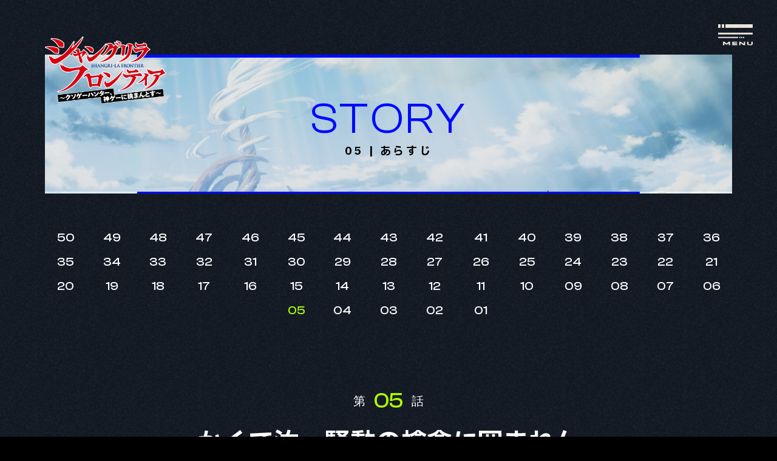

--- FILE ---
content_type: text/html; charset=UTF-8
request_url: https://anime.shangrilafrontier.com/story/ep05/
body_size: 6730
content:
<!DOCTYPE html>
<html lang="ja">
    <head prefix="og: http://ogp.me/ns# fb: http://ogp.me/ns/fb# article: http://ogp.me/ns/article#">
      <!-- ▼ Page Setttings ▼-->
    <meta charset="utf-8">
    <meta http-equiv="X-UA-Compatible" content="IE=edge">
    <meta name="viewport" content="width=device-width,initial-scale=1.0,shrink-to-fit=no">
    <meta name="format-detection" content="telephone=no">
    <meta name="robots" content="index,follow">
    <meta name="googlebot" content="index,follow">
    <meta name="google" content="nositelinkssearchbox">
    <meta name="rating" content="general">
    <meta name="theme-color" content="#000000">
    <!-- ▼ Title, Description, Keywords ▼-->
    <title>05 | あらすじ｜『シャングリラ・フロンティア』</title>
    <meta name="description" content="TVアニメ『シャングリラ・フロンティア』2023年10月1日からMBS／TBS系全国28局ネットにて毎週日曜午後5時〜連続2クール放送開始！１人の“クソゲーハンター”が、神ゲーに挑む、至高の“ゲーム×ファンタジー”冒険譚、開幕!!">
    <meta name="keywords" content="シャングリラ,フロンティア,シャンフロ,サンラク,陽務楽郎,内田雄馬,サイガ-0,斎賀 玲,和氣あず未,アーサー,ペンシルゴン,天音永遠,日笠陽子,オイカッツォ,魚臣 慧,小市眞琴,エムル,日高里菜,ヴァイスアッシュ,大塚明夫">
    <!-- ▼ Canonical ▼-->
    <link rel="canonical" href="https://anime.shangrilafrontier.com/story/ep05/">
    <!-- ▼ Favicon ▼-->
    <link rel="icon" href="/favicon.ico" sizes="any">
    <link rel="icon" href="/icon.svg" type="image/svg+xml">
    <link rel="apple-touch-icon" href="/apple-touch-icon.png">
    <!-- ▼ iPhone Title ▼-->
    <meta name="apple-mobile-web-app-title" content="『シャングリラ・フロンティア』">
    <!-- ▼ Facebook OG Settings ▼-->
    <meta property="og:title" content="05 | あらすじ｜『シャングリラ・フロンティア』">
    <meta property="og:description" content="TVアニメ『シャングリラ・フロンティア』2023年10月1日からMBS／TBS系全国28局ネットにて毎週日曜午後5時〜連続2クール放送開始！１人の“クソゲーハンター”が、神ゲーに挑む、至高の“ゲーム×ファンタジー”冒険譚、開幕!!">
    <meta property="og:image" content="https://anime.shangrilafrontier.com/ogp202502.png">
    <meta property="og:url" content="https://anime.shangrilafrontier.com/story/ep05/">
        <meta property="og:type" content="article">
        <meta property="og:locale" content="ja_JP">
    <!-- ▼ Twitter Card Settings ▼-->
    <meta name="twitter:card" content="summary_large_image">
    <meta name="twitter:site" content="@ShanFro_Comic">
    <meta name="twitter:creator" content="@ShanFro_Comic">
    <!-- ▼ 日本語版 ▼-->
          <link rel="stylesheet" href="/_assets/css/clash-display.css?2026-01-17-12-41-29">
      <link rel="stylesheet" href="/_assets/css/style.css?2026-01-17-12-41-29">
    
    
    <!-- Global site tag (gtag.js) - Google Analytics -->
<script async src="https://www.googletagmanager.com/gtag/js?id=G-T62MBQ6GLR"></script>
<script>
  window.dataLayer = window.dataLayer || [];
  function gtag(){dataLayer.push(arguments);}
  gtag('js', new Date());

  gtag('config', 'G-T62MBQ6GLR');
</script>
  </head>
  <body class="storyStyle">

        
    <div id="Wrap">

              <button class="l-navtrigger" id="js-navtrigger">
          <picture><img src="/_assets/images/_common/header/btn_menu.svg" alt="MENU"></picture>
        </button>
      
              <nav class="l-navwrap" id="js-navwrap" data-status="hidden">
          <div class="l-navwrap__inner">
            <div class="bg1"></div>
            <div class="bg2"></div>
            <button class="closebtn" id="js-navclose"><svg xmlns="http://www.w3.org/2000/svg" width="75.3" height="34.35" viewBox="0 0 75.3 34.35"><g transform="translate(-20 -29)"><title>CLOSE</title><g transform="translate(17 -14)"><rect width="1" height="64" transform="translate(3 44.866) rotate(-60)" fill="#fff"/><rect width="1" height="64" transform="translate(58.426 44) rotate(60)" fill="#fff"/></g><path d="M3.32.1A2.757,2.757,0,0,1,1.785-.325a2.825,2.825,0,0,1-1.02-1.2A4.245,4.245,0,0,1,.4-3.35,4.245,4.245,0,0,1,.765-5.175a2.825,2.825,0,0,1,1.02-1.2A2.757,2.757,0,0,1,3.32-6.8a2.984,2.984,0,0,1,1.325.29,2.4,2.4,0,0,1,.955.82,2.171,2.171,0,0,1,.36,1.25v.1H5.64v-.1a1.93,1.93,0,0,0-.61-1.51A2.464,2.464,0,0,0,3.32-6.5a2.586,2.586,0,0,0-1.425.375A2.324,2.324,0,0,0,1.01-5.05a4.309,4.309,0,0,0-.3,1.7,4.318,4.318,0,0,0,.3,1.7,2.321,2.321,0,0,0,.885,1.08A2.586,2.586,0,0,0,3.32-.2,2.464,2.464,0,0,0,5.03-.75a1.93,1.93,0,0,0,.61-1.51v-.1h.32v.1A2.177,2.177,0,0,1,5.6-1.015a2.391,2.391,0,0,1-.955.825A2.984,2.984,0,0,1,3.32.1ZM9.1,0H8.8V-6.7h.3Zm3.79,0H8.92V-.28h3.97Zm4.48.1a2.838,2.838,0,0,1-1.545-.425,2.875,2.875,0,0,1-1.055-1.2,4.1,4.1,0,0,1-.38-1.825,4.1,4.1,0,0,1,.38-1.825,2.875,2.875,0,0,1,1.055-1.2A2.838,2.838,0,0,1,17.37-6.8a2.831,2.831,0,0,1,1.55.425,2.888,2.888,0,0,1,1.05,1.2,4.1,4.1,0,0,1,.38,1.825,4.1,4.1,0,0,1-.38,1.825,2.888,2.888,0,0,1-1.05,1.2A2.831,2.831,0,0,1,17.37.1Zm0-.3a2.656,2.656,0,0,0,1.445-.375,2.389,2.389,0,0,0,.91-1.08,4.136,4.136,0,0,0,.315-1.7,4.128,4.128,0,0,0-.315-1.7,2.393,2.393,0,0,0-.91-1.075A2.656,2.656,0,0,0,17.37-6.5a2.662,2.662,0,0,0-1.44.375,2.382,2.382,0,0,0-.915,1.075,4.128,4.128,0,0,0-.315,1.7,4.136,4.136,0,0,0,.315,1.7,2.378,2.378,0,0,0,.915,1.08A2.662,2.662,0,0,0,17.37-.2Zm8.09.3A3.161,3.161,0,0,1,24-.2a2.051,2.051,0,0,1-.865-.8A2.081,2.081,0,0,1,22.85-2.05v-.06h.31V-2a1.742,1.742,0,0,0,.26.97,1.648,1.648,0,0,0,.775.615A3.288,3.288,0,0,0,25.46-.2a2.572,2.572,0,0,0,1.455-.35A1.185,1.185,0,0,0,27.43-1.6a1.4,1.4,0,0,0-.18-.75,1.3,1.3,0,0,0-.515-.465A3.4,3.4,0,0,0,25.91-3.1l-1.2-.29a5.265,5.265,0,0,1-.89-.305,1.654,1.654,0,0,1-.66-.52,1.444,1.444,0,0,1-.25-.885,1.455,1.455,0,0,1,.26-.82,1.858,1.858,0,0,1,.78-.635A2.992,2.992,0,0,1,25.23-6.8a2.677,2.677,0,0,1,1.325.3,2.054,2.054,0,0,1,.81.79,2.13,2.13,0,0,1,.275,1.06v.06h-.31V-4.7a1.82,1.82,0,0,0-.25-.975,1.575,1.575,0,0,0-.72-.615,2.758,2.758,0,0,0-1.13-.21,2.737,2.737,0,0,0-1.475.34,1.119,1.119,0,0,0-.535,1.01,1.382,1.382,0,0,0,.175.74,1.206,1.206,0,0,0,.52.445,4.638,4.638,0,0,0,.865.295l1.2.3a4.122,4.122,0,0,1,.87.305,1.712,1.712,0,0,1,.645.53,1.465,1.465,0,0,1,.245.885,1.586,1.586,0,0,1-.25.845,1.79,1.79,0,0,1-.755.655A2.867,2.867,0,0,1,25.46.1Zm5.4-.1h-.3V-6.7h.3Zm3.89,0H30.71V-.28h4.04ZM34.6-3.23H30.71v-.28H34.6Zm.15-3.19H30.71V-6.7h4.04Z" transform="translate(88.5 28.6) rotate(90)" fill="#fff"/></g></svg></button>
            <div class="cont">
              <div class="cont--inner">
                <header><img src="/_assets/images/_common/header/txt_siteurl.svg" alt="anime.shangrilafrontier.com"></header>
                <nav data-type="gnav">
                  <nav class="l-navlinks">
  <ul data-type="main">
    <li><a href="/"><em>ホーム</em><small>HOME</small></a></li>
    <li class=""><a href="/topics/"><em>アニメ最新情報</em><small>TOPICS</small></a></li>
    <li class=""><a href="/onair/"><em>放送・配信情報</em><small>ON AIR</small></a></li>
    <li class=""><a href="/intro/"><em>イントロダクション</em><small>INTRODUCTION</small></a></li>
    <li class="is__current"><a href="/story/"><em>あらすじ</em><small>STORY</small></a></li>
    <li class=""><a href="/character/"><em>登場キャラクター</em><small>CHARACTER</small></a></li>
    <li class=""><a href="/character/charactermap/"><em>キャラクター相関図</em><small>CHARACTER MAP</small></a></li>
    <li class=""><a href="/movie/"><em>ムービー</em><small>MOVIE</small></a></li>
    <li class=""><a href="/staffcast/"><em>スタッフ &amp; キャスト</em><small>STAFF &amp; CAST</small></a></li>
    <li class=""><a href="/music/"><em>主題歌情報</em><small>MUSIC</small></a></li>
    <li class=""><a href="/keywords/"><em>用語集</em><small>KEYWORDS</small></a></li>

        <li class=""><a href="/goods/"><em>アニメ関連商品</em><small>GOODS</small></a></li>
    
    <li><a href="https://www.aniplex.co.jp/shangrilafrontier/" target="_blank"><em>パッケージ情報</em><small>Blu-ray&amp;DVD</small></a></li>
  </ul>
  <ul data-type="sub">
    <li><a href="https://shangrilafrontier.com/" target="_blank"><em>ポータルサイト</em><small>PORTAL WEB</small></a></li>
    <li><a href="https://comic.shangrilafrontier.com/" target="_blank"><em>原作サイト</em><small>COMICS WEB</small></a></li>
  </ul>
</nav>
                </nav>
                <nav data-type="other">
                  <nav class="sns"><em>Official SNS</em><a href="https://twitter.com/ShanFro_Comic" target="_blank"><i><svg xmlns="http://www.w3.org/2000/svg" width="42" height="42" viewBox="0 0 42 42"><g><title>X</title><rect width="42" height="42" fill="none"/><path d="M11.418,8.3,18.561,0H16.868l-6.2,7.209L5.713,0H0L7.49,10.9,0,19.608H1.693l6.549-7.613,5.231,7.613h5.713L11.418,8.3ZM9.1,11,8.341,9.912,2.3,1.274H4.9L9.775,8.245l.759,1.086,6.335,9.061h-2.6L9.1,11Z" transform="translate(11.978 10.761)" fill="#fff"/></g></svg></i><span>@ShanFro_Comic</span></a></nav>
                  <nav class="langselect">
                    <nav class="l-langselect"><em class="l-langselect__ttl">GLOBAL</em>
  <ul class="l-langselect__links">
    <li data-status="current"><a href="/">JP</a></li>
    <li><a href="https://anime.shangrilafrontier.com/en/" target="_blank">EN</a></li>
    <li><a href="https://anime.shangrilafrontier.com/sc/" target="_blank">SC</a></li>
    <li><a href="https://anime.shangrilafrontier.com/tc/" target="_blank">TC</a></li>
    <li><a href="https://anime.shangrilafrontier.com/kr/" target="_blank">KR</a></li>
  </ul>
</nav>
                  </nav>
                </nav>
              </div>
            </div>
          </div>
        </nav>

        <div class="l-modal" id="js-commentmodal" data-status="hidden">
  <div class="l-modal__inner">
    <div class="bg js--modalclose"></div>
    <button class="closebtn js--modalclose"><svg xmlns="http://www.w3.org/2000/svg" width="75.3" height="34.35" viewBox="0 0 75.3 34.35"><g transform="translate(-20 -29)"><title>CLOSE</title><g transform="translate(17 -14)"><rect width="1" height="64" transform="translate(3 44.866) rotate(-60)" fill="#fff"/><rect width="1" height="64" transform="translate(58.426 44) rotate(60)" fill="#fff"/></g><path d="M3.32.1A2.757,2.757,0,0,1,1.785-.325a2.825,2.825,0,0,1-1.02-1.2A4.245,4.245,0,0,1,.4-3.35,4.245,4.245,0,0,1,.765-5.175a2.825,2.825,0,0,1,1.02-1.2A2.757,2.757,0,0,1,3.32-6.8a2.984,2.984,0,0,1,1.325.29,2.4,2.4,0,0,1,.955.82,2.171,2.171,0,0,1,.36,1.25v.1H5.64v-.1a1.93,1.93,0,0,0-.61-1.51A2.464,2.464,0,0,0,3.32-6.5a2.586,2.586,0,0,0-1.425.375A2.324,2.324,0,0,0,1.01-5.05a4.309,4.309,0,0,0-.3,1.7,4.318,4.318,0,0,0,.3,1.7,2.321,2.321,0,0,0,.885,1.08A2.586,2.586,0,0,0,3.32-.2,2.464,2.464,0,0,0,5.03-.75a1.93,1.93,0,0,0,.61-1.51v-.1h.32v.1A2.177,2.177,0,0,1,5.6-1.015a2.391,2.391,0,0,1-.955.825A2.984,2.984,0,0,1,3.32.1ZM9.1,0H8.8V-6.7h.3Zm3.79,0H8.92V-.28h3.97Zm4.48.1a2.838,2.838,0,0,1-1.545-.425,2.875,2.875,0,0,1-1.055-1.2,4.1,4.1,0,0,1-.38-1.825,4.1,4.1,0,0,1,.38-1.825,2.875,2.875,0,0,1,1.055-1.2A2.838,2.838,0,0,1,17.37-6.8a2.831,2.831,0,0,1,1.55.425,2.888,2.888,0,0,1,1.05,1.2,4.1,4.1,0,0,1,.38,1.825,4.1,4.1,0,0,1-.38,1.825,2.888,2.888,0,0,1-1.05,1.2A2.831,2.831,0,0,1,17.37.1Zm0-.3a2.656,2.656,0,0,0,1.445-.375,2.389,2.389,0,0,0,.91-1.08,4.136,4.136,0,0,0,.315-1.7,4.128,4.128,0,0,0-.315-1.7,2.393,2.393,0,0,0-.91-1.075A2.656,2.656,0,0,0,17.37-6.5a2.662,2.662,0,0,0-1.44.375,2.382,2.382,0,0,0-.915,1.075,4.128,4.128,0,0,0-.315,1.7,4.136,4.136,0,0,0,.315,1.7,2.378,2.378,0,0,0,.915,1.08A2.662,2.662,0,0,0,17.37-.2Zm8.09.3A3.161,3.161,0,0,1,24-.2a2.051,2.051,0,0,1-.865-.8A2.081,2.081,0,0,1,22.85-2.05v-.06h.31V-2a1.742,1.742,0,0,0,.26.97,1.648,1.648,0,0,0,.775.615A3.288,3.288,0,0,0,25.46-.2a2.572,2.572,0,0,0,1.455-.35A1.185,1.185,0,0,0,27.43-1.6a1.4,1.4,0,0,0-.18-.75,1.3,1.3,0,0,0-.515-.465A3.4,3.4,0,0,0,25.91-3.1l-1.2-.29a5.265,5.265,0,0,1-.89-.305,1.654,1.654,0,0,1-.66-.52,1.444,1.444,0,0,1-.25-.885,1.455,1.455,0,0,1,.26-.82,1.858,1.858,0,0,1,.78-.635A2.992,2.992,0,0,1,25.23-6.8a2.677,2.677,0,0,1,1.325.3,2.054,2.054,0,0,1,.81.79,2.13,2.13,0,0,1,.275,1.06v.06h-.31V-4.7a1.82,1.82,0,0,0-.25-.975,1.575,1.575,0,0,0-.72-.615,2.758,2.758,0,0,0-1.13-.21,2.737,2.737,0,0,0-1.475.34,1.119,1.119,0,0,0-.535,1.01,1.382,1.382,0,0,0,.175.74,1.206,1.206,0,0,0,.52.445,4.638,4.638,0,0,0,.865.295l1.2.3a4.122,4.122,0,0,1,.87.305,1.712,1.712,0,0,1,.645.53,1.465,1.465,0,0,1,.245.885,1.586,1.586,0,0,1-.25.845,1.79,1.79,0,0,1-.755.655A2.867,2.867,0,0,1,25.46.1Zm5.4-.1h-.3V-6.7h.3Zm3.89,0H30.71V-.28h4.04ZM34.6-3.23H30.71v-.28H34.6Zm.15-3.19H30.71V-6.7h4.04Z" transform="translate(88.5 28.6) rotate(90)" fill="#fff"/></g></svg></button>
    <div class="cont">
      <div class="cont--inner">
        <div class="comment">
          <div class="comment--ttl is-sp">CAST COMMENT</div>
          <div class="comment--photo">
            <picture><img src="" alt="" id="js-castphoto"></picture>
          </div>
          <div class="comment--txt">
            <header><span class="role" id="js-castrole"></span>
              <div class="name"><em class="jp" id="js-castjpname"></em><em class="en" id="js-castenname"></em></div>
            </header>
            <main>
              <dl>
                <dt>Q1. 本作品の印象</dt>
                <dd id="js-casta1"></dd>
              </dl>
              <dl>
                <dt>Q2. 演じるキャラクターの印象と役に対する意気込み</dt>
                <dd id="js-casta2"></dd>
              </dl>
            </main>
          </div>
        </div>
      </div>
    </div>
  </div>
</div>
        <div class="l-modal" id="js-moviemodal" data-status="hidden">
  <div class="l-modal__inner">
    <div class="bg js--modalclose"></div>
    <button class="closebtn js--modalclose"><svg xmlns="http://www.w3.org/2000/svg" width="75.3" height="34.35" viewBox="0 0 75.3 34.35"><g transform="translate(-20 -29)"><title>CLOSE</title><g transform="translate(17 -14)"><rect width="1" height="64" transform="translate(3 44.866) rotate(-60)" fill="#fff"/><rect width="1" height="64" transform="translate(58.426 44) rotate(60)" fill="#fff"/></g><path d="M3.32.1A2.757,2.757,0,0,1,1.785-.325a2.825,2.825,0,0,1-1.02-1.2A4.245,4.245,0,0,1,.4-3.35,4.245,4.245,0,0,1,.765-5.175a2.825,2.825,0,0,1,1.02-1.2A2.757,2.757,0,0,1,3.32-6.8a2.984,2.984,0,0,1,1.325.29,2.4,2.4,0,0,1,.955.82,2.171,2.171,0,0,1,.36,1.25v.1H5.64v-.1a1.93,1.93,0,0,0-.61-1.51A2.464,2.464,0,0,0,3.32-6.5a2.586,2.586,0,0,0-1.425.375A2.324,2.324,0,0,0,1.01-5.05a4.309,4.309,0,0,0-.3,1.7,4.318,4.318,0,0,0,.3,1.7,2.321,2.321,0,0,0,.885,1.08A2.586,2.586,0,0,0,3.32-.2,2.464,2.464,0,0,0,5.03-.75a1.93,1.93,0,0,0,.61-1.51v-.1h.32v.1A2.177,2.177,0,0,1,5.6-1.015a2.391,2.391,0,0,1-.955.825A2.984,2.984,0,0,1,3.32.1ZM9.1,0H8.8V-6.7h.3Zm3.79,0H8.92V-.28h3.97Zm4.48.1a2.838,2.838,0,0,1-1.545-.425,2.875,2.875,0,0,1-1.055-1.2,4.1,4.1,0,0,1-.38-1.825,4.1,4.1,0,0,1,.38-1.825,2.875,2.875,0,0,1,1.055-1.2A2.838,2.838,0,0,1,17.37-6.8a2.831,2.831,0,0,1,1.55.425,2.888,2.888,0,0,1,1.05,1.2,4.1,4.1,0,0,1,.38,1.825,4.1,4.1,0,0,1-.38,1.825,2.888,2.888,0,0,1-1.05,1.2A2.831,2.831,0,0,1,17.37.1Zm0-.3a2.656,2.656,0,0,0,1.445-.375,2.389,2.389,0,0,0,.91-1.08,4.136,4.136,0,0,0,.315-1.7,4.128,4.128,0,0,0-.315-1.7,2.393,2.393,0,0,0-.91-1.075A2.656,2.656,0,0,0,17.37-6.5a2.662,2.662,0,0,0-1.44.375,2.382,2.382,0,0,0-.915,1.075,4.128,4.128,0,0,0-.315,1.7,4.136,4.136,0,0,0,.315,1.7,2.378,2.378,0,0,0,.915,1.08A2.662,2.662,0,0,0,17.37-.2Zm8.09.3A3.161,3.161,0,0,1,24-.2a2.051,2.051,0,0,1-.865-.8A2.081,2.081,0,0,1,22.85-2.05v-.06h.31V-2a1.742,1.742,0,0,0,.26.97,1.648,1.648,0,0,0,.775.615A3.288,3.288,0,0,0,25.46-.2a2.572,2.572,0,0,0,1.455-.35A1.185,1.185,0,0,0,27.43-1.6a1.4,1.4,0,0,0-.18-.75,1.3,1.3,0,0,0-.515-.465A3.4,3.4,0,0,0,25.91-3.1l-1.2-.29a5.265,5.265,0,0,1-.89-.305,1.654,1.654,0,0,1-.66-.52,1.444,1.444,0,0,1-.25-.885,1.455,1.455,0,0,1,.26-.82,1.858,1.858,0,0,1,.78-.635A2.992,2.992,0,0,1,25.23-6.8a2.677,2.677,0,0,1,1.325.3,2.054,2.054,0,0,1,.81.79,2.13,2.13,0,0,1,.275,1.06v.06h-.31V-4.7a1.82,1.82,0,0,0-.25-.975,1.575,1.575,0,0,0-.72-.615,2.758,2.758,0,0,0-1.13-.21,2.737,2.737,0,0,0-1.475.34,1.119,1.119,0,0,0-.535,1.01,1.382,1.382,0,0,0,.175.74,1.206,1.206,0,0,0,.52.445,4.638,4.638,0,0,0,.865.295l1.2.3a4.122,4.122,0,0,1,.87.305,1.712,1.712,0,0,1,.645.53,1.465,1.465,0,0,1,.245.885,1.586,1.586,0,0,1-.25.845,1.79,1.79,0,0,1-.755.655A2.867,2.867,0,0,1,25.46.1Zm5.4-.1h-.3V-6.7h.3Zm3.89,0H30.71V-.28h4.04ZM34.6-3.23H30.71v-.28H34.6Zm.15-3.19H30.71V-6.7h4.04Z" transform="translate(88.5 28.6) rotate(90)" fill="#fff"/></g></svg></button>
    <div class="cont">
      <div class="cont--inner">
        <div class="player">
          <div class="player--inner" id="js-playerpush"></div>
        </div>
      </div>
    </div>
  </div>
</div>
        <div class="l-modal" id="js-topmodal" data-status="hidden">
  <div class="l-modal__inner">
    <div class="bg js--modalclose"></div>
    <button class="closebtn js--modalclose"><svg xmlns="http://www.w3.org/2000/svg" width="75.3" height="34.35" viewBox="0 0 75.3 34.35"><g transform="translate(-20 -29)"><g transform="translate(17 -14)"><rect width="1" height="64" transform="translate(3 44.866) rotate(-60)" fill="#fff"/><rect width="1" height="64" transform="translate(58.426 44) rotate(60)" fill="#fff"/></g><path d="M3.32.1A2.757,2.757,0,0,1,1.785-.325a2.825,2.825,0,0,1-1.02-1.2A4.245,4.245,0,0,1,.4-3.35,4.245,4.245,0,0,1,.765-5.175a2.825,2.825,0,0,1,1.02-1.2A2.757,2.757,0,0,1,3.32-6.8a2.984,2.984,0,0,1,1.325.29,2.4,2.4,0,0,1,.955.82,2.171,2.171,0,0,1,.36,1.25v.1H5.64v-.1a1.93,1.93,0,0,0-.61-1.51A2.464,2.464,0,0,0,3.32-6.5a2.586,2.586,0,0,0-1.425.375A2.324,2.324,0,0,0,1.01-5.05a4.309,4.309,0,0,0-.3,1.7,4.318,4.318,0,0,0,.3,1.7,2.321,2.321,0,0,0,.885,1.08A2.586,2.586,0,0,0,3.32-.2,2.464,2.464,0,0,0,5.03-.75a1.93,1.93,0,0,0,.61-1.51v-.1h.32v.1A2.177,2.177,0,0,1,5.6-1.015a2.391,2.391,0,0,1-.955.825A2.984,2.984,0,0,1,3.32.1ZM9.1,0H8.8V-6.7h.3Zm3.79,0H8.92V-.28h3.97Zm4.48.1a2.838,2.838,0,0,1-1.545-.425,2.875,2.875,0,0,1-1.055-1.2,4.1,4.1,0,0,1-.38-1.825,4.1,4.1,0,0,1,.38-1.825,2.875,2.875,0,0,1,1.055-1.2A2.838,2.838,0,0,1,17.37-6.8a2.831,2.831,0,0,1,1.55.425,2.888,2.888,0,0,1,1.05,1.2,4.1,4.1,0,0,1,.38,1.825,4.1,4.1,0,0,1-.38,1.825,2.888,2.888,0,0,1-1.05,1.2A2.831,2.831,0,0,1,17.37.1Zm0-.3a2.656,2.656,0,0,0,1.445-.375,2.389,2.389,0,0,0,.91-1.08,4.136,4.136,0,0,0,.315-1.7,4.128,4.128,0,0,0-.315-1.7,2.393,2.393,0,0,0-.91-1.075A2.656,2.656,0,0,0,17.37-6.5a2.662,2.662,0,0,0-1.44.375,2.382,2.382,0,0,0-.915,1.075,4.128,4.128,0,0,0-.315,1.7,4.136,4.136,0,0,0,.315,1.7,2.378,2.378,0,0,0,.915,1.08A2.662,2.662,0,0,0,17.37-.2Zm8.09.3A3.161,3.161,0,0,1,24-.2a2.051,2.051,0,0,1-.865-.8A2.081,2.081,0,0,1,22.85-2.05v-.06h.31V-2a1.742,1.742,0,0,0,.26.97,1.648,1.648,0,0,0,.775.615A3.288,3.288,0,0,0,25.46-.2a2.572,2.572,0,0,0,1.455-.35A1.185,1.185,0,0,0,27.43-1.6a1.4,1.4,0,0,0-.18-.75,1.3,1.3,0,0,0-.515-.465A3.4,3.4,0,0,0,25.91-3.1l-1.2-.29a5.265,5.265,0,0,1-.89-.305,1.654,1.654,0,0,1-.66-.52,1.444,1.444,0,0,1-.25-.885,1.455,1.455,0,0,1,.26-.82,1.858,1.858,0,0,1,.78-.635A2.992,2.992,0,0,1,25.23-6.8a2.677,2.677,0,0,1,1.325.3,2.054,2.054,0,0,1,.81.79,2.13,2.13,0,0,1,.275,1.06v.06h-.31V-4.7a1.82,1.82,0,0,0-.25-.975,1.575,1.575,0,0,0-.72-.615,2.758,2.758,0,0,0-1.13-.21,2.737,2.737,0,0,0-1.475.34,1.119,1.119,0,0,0-.535,1.01,1.382,1.382,0,0,0,.175.74,1.206,1.206,0,0,0,.52.445,4.638,4.638,0,0,0,.865.295l1.2.3a4.122,4.122,0,0,1,.87.305,1.712,1.712,0,0,1,.645.53,1.465,1.465,0,0,1,.245.885,1.586,1.586,0,0,1-.25.845,1.79,1.79,0,0,1-.755.655A2.867,2.867,0,0,1,25.46.1Zm5.4-.1h-.3V-6.7h.3Zm3.89,0H30.71V-.28h4.04ZM34.6-3.23H30.71v-.28H34.6Zm.15-3.19H30.71V-6.7h4.04Z" transform="translate(88.5 28.6) rotate(90)" fill="#fff"/></g></svg></button>
    <div class="cont">
      <div class="cont--inner">
        <div class="topnews">
          <div class="topnews--visual">
            <picture>
              <source type="image/webp" srcset="/_assets/images/news/webp/20250330_news_001.webp"><img src="/_assets/images/news/20250330_news_001.jpg" alt="" decoding="async">
            </picture>
          </div>
          <nav class="topnews--nav">
            <button class="md-btn__links"><a href="https://anime.shangrilafrontier.com/topics/2278/" target="_blank"><span>詳細はこちら ></span></a></button>
          </nav>
        </div>
      </div>
    </div>
  </div>
</div>
      
      <div id="Main">
                  <header class="l-pagesheader"><i class="deco is-pc" data-deco="1"></i><i class="deco is-pc" data-deco="2"></i><i class="deco is-pc" data-deco="3"></i><i class="deco is-pc" data-deco="4"></i><i class="deco is-pc" data-deco="5"></i><i class="deco is-pc" data-deco="6"></i><i class="deco is-pc" data-deco="7"></i><i class="deco is-pc" data-deco="8"></i>
            <div class="l-pagesheader__inner">
              <div class="bg is-sp">
                <picture>
                  <source type="image/webp" srcset="/_assets/images/_common/header/webp/bg_pagesheader_sp.webp"><img src="/_assets/images/_common/header/bg_pagesheader_sp.png" alt="">
                </picture>
              </div>
              <div class="logo"><a href="/">
                  <picture>
                    <source type="image/webp" srcset="/_assets/images/_common/logo/webp/logo_yoko.webp"><img src="/_assets/images/_common/logo/logo_yoko.png">
                  </picture></a></div>
              <div class="ttl">
                <h2 class="md-ttl__pages" data-size="default"><em>STORY</em><small>05 | あらすじ</small></h2>
              </div>
            </div>
          </header>
        
        <main class="l-main" data-type="pages">
<section class="common-settings" id="Story">
  <div class="inner-section">
    <div class="story">
      <nav>
                        <button><a href="https://anime.shangrilafrontier.com/story/ep50/">50</a></button>
                                <button><a href="https://anime.shangrilafrontier.com/story/ep49/">49</a></button>
                                <button><a href="https://anime.shangrilafrontier.com/story/ep48/">48</a></button>
                                <button><a href="https://anime.shangrilafrontier.com/story/ep47/">47</a></button>
                                <button><a href="https://anime.shangrilafrontier.com/story/ep46/">46</a></button>
                                <button><a href="https://anime.shangrilafrontier.com/story/ep45/">45</a></button>
                                <button><a href="https://anime.shangrilafrontier.com/story/ep44/">44</a></button>
                                <button><a href="https://anime.shangrilafrontier.com/story/ep43/">43</a></button>
                                <button><a href="https://anime.shangrilafrontier.com/story/ep42/">42</a></button>
                                <button><a href="https://anime.shangrilafrontier.com/story/ep41/">41</a></button>
                                <button><a href="https://anime.shangrilafrontier.com/story/ep40/">40</a></button>
                                <button><a href="https://anime.shangrilafrontier.com/story/ep39/">39</a></button>
                                <button><a href="https://anime.shangrilafrontier.com/story/ep38/">38</a></button>
                                <button><a href="https://anime.shangrilafrontier.com/story/ep37/">37</a></button>
                                <button><a href="https://anime.shangrilafrontier.com/story/ep36/">36</a></button>
                                <button><a href="https://anime.shangrilafrontier.com/story/ep35/">35</a></button>
                                <button><a href="https://anime.shangrilafrontier.com/story/ep34/">34</a></button>
                                <button><a href="https://anime.shangrilafrontier.com/story/ep33/">33</a></button>
                                <button><a href="https://anime.shangrilafrontier.com/story/ep32/">32</a></button>
                                <button><a href="https://anime.shangrilafrontier.com/story/ep31/">31</a></button>
                                <button><a href="https://anime.shangrilafrontier.com/story/ep30/">30</a></button>
                                <button><a href="https://anime.shangrilafrontier.com/story/ep29/">29</a></button>
                                <button><a href="https://anime.shangrilafrontier.com/story/ep28/">28</a></button>
                                <button><a href="https://anime.shangrilafrontier.com/story/ep27/">27</a></button>
                                <button><a href="https://anime.shangrilafrontier.com/story/26-2/">26</a></button>
                                <button><a href="https://anime.shangrilafrontier.com/story/ep25/">25</a></button>
                                <button><a href="https://anime.shangrilafrontier.com/story/ep24/">24</a></button>
                                <button><a href="https://anime.shangrilafrontier.com/story/ep23/">23</a></button>
                                <button><a href="https://anime.shangrilafrontier.com/story/ep22/">22</a></button>
                                <button><a href="https://anime.shangrilafrontier.com/story/ep21/">21</a></button>
                                <button><a href="https://anime.shangrilafrontier.com/story/ep20/">20</a></button>
                                <button><a href="https://anime.shangrilafrontier.com/story/ep19/">19</a></button>
                                <button><a href="https://anime.shangrilafrontier.com/story/ep18/">18</a></button>
                                <button><a href="https://anime.shangrilafrontier.com/story/ep17/">17</a></button>
                                <button><a href="https://anime.shangrilafrontier.com/story/ep16/">16</a></button>
                                <button><a href="https://anime.shangrilafrontier.com/story/ep15/">15</a></button>
                                <button><a href="https://anime.shangrilafrontier.com/story/ep14/">14</a></button>
                                <button><a href="https://anime.shangrilafrontier.com/story/ep13/">13</a></button>
                                <button><a href="https://anime.shangrilafrontier.com/story/ep12/">12</a></button>
                                <button><a href="https://anime.shangrilafrontier.com/story/ep11/">11</a></button>
                                <button><a href="https://anime.shangrilafrontier.com/story/ep10/">10</a></button>
                                <button><a href="https://anime.shangrilafrontier.com/story/ep09/">09</a></button>
                                <button><a href="https://anime.shangrilafrontier.com/story/ep08/">08</a></button>
                                <button><a href="https://anime.shangrilafrontier.com/story/ep07/">07</a></button>
                                <button><a href="https://anime.shangrilafrontier.com/story/ep06/">06</a></button>
                                <button class="is__current"><a href="https://anime.shangrilafrontier.com/story/ep05/">05</a></button>
                                <button><a href="https://anime.shangrilafrontier.com/story/ep04/">04</a></button>
                                <button><a href="https://anime.shangrilafrontier.com/story/ep03/">03</a></button>
                                <button><a href="https://anime.shangrilafrontier.com/story/ep02/">02</a></button>
                                <button><a href="https://anime.shangrilafrontier.com/story/ep01/">01</a></button>
                      </nav>

      <main>
        <header>
          <h3>第<em>05</em>話</h3>
          <h4>かくて汝、騒動の槍衾に囲まれん</h4>
        </header>
        <main>
          <div class="mainss">
                          <picture><img src="https://anime.shangrilafrontier.com/wp/wp-content/uploads/2023/10/【MAIN】SLF_05_0172.jpg" alt="" loading="lazy" decoding="async"></picture>
                      </div>
          <div class="desc">
            <p>沼地で相性最悪のエリアボス「泥掘り」と戦うことになったサンラク。沼に足をとられ、苦戦を強いられるも、エムルの助けを借りて善戦する。その一方で、他プレイヤーたちの間ではエムルの存在と、体にリュカオーンの呪いを刻印するサンラクが話題に。サンラクたちに二人のプレイヤーが接触してくる…</p>
          </div>
          <div class="subss">
                          <picture><img src="https://anime.shangrilafrontier.com/wp/wp-content/uploads/2023/10/SLF_05_0040.jpg" alt="" loading="lazy" decoding="async"></picture>
                                      <picture><img src="https://anime.shangrilafrontier.com/wp/wp-content/uploads/2023/10/SLF_05_0075.jpg" alt="" loading="lazy" decoding="async"></picture>
                                      <picture><img src="https://anime.shangrilafrontier.com/wp/wp-content/uploads/2023/10/SLF_05_0146.jpg" alt="" loading="lazy" decoding="async"></picture>
                                      <picture><img src="https://anime.shangrilafrontier.com/wp/wp-content/uploads/2023/10/SLF_05_0157.jpg" alt="" loading="lazy" decoding="async"></picture>
                                      <picture><img src="https://anime.shangrilafrontier.com/wp/wp-content/uploads/2023/10/SLF_05_0176.jpg" alt="" loading="lazy" decoding="async"></picture>
                      </div>
        </main>
      </main>
    </div>
  </div>
</section>
        </main>      </div>
      <footer class="l-footer" id="Foot">
        <div class="l-footer__inner" data-lang="JP">
                      
<nav class="l-share"><em class="l-share__ttl">SHARE</em>
  <ul class="l-share__links">
    <li><a href="https://twitter.com/share?text=最強クソゲーマーによる最高のゲーム冒険譚『シャングリラ・フロンティア』2023年10月1日からMBS／TBS系全国28局ネットにて毎週日曜午後5時〜連続2クール放送開始！&url=https://anime.shangrilafrontier.com&hashtags=シャンフロ" onclick="window.open(this.href, 'tweetwindow', 'width=650, height=470, personalbar=0, toolbar=0, scrollbars=1, sizable=1'); return false;">
        <picture>
          <source type="image/webp" srcset="/_assets/images/_common/sns/webp/x.webp"><img src="/_assets/images/_common/sns/x.png" alt="Xでシェアする" loading="lazy" decoding="async">
        </picture></a></li>

        <li><a href="https://social-plugins.line.me/lineit/share?url=https://anime.shangrilafrontier.com" onclick="window.open(encodeURI(decodeURI(this.href)), 'LINEwindow', 'width=650, height=480, menubar=no, toolbar=no, scrollbars=yes'); return false;" rel="nofollow">
        <picture>
          <source type="image/webp" srcset="/_assets/images/_common/sns/webp/line.webp"><img src="/_assets/images/_common/sns/line.png" alt="LINEでシェアする" loading="lazy" decoding="async">
        </picture></a></li>
    
    <li><a href="http://www.facebook.com/share.php?u=https://anime.shangrilafrontier.com" onclick="window.open(encodeURI(decodeURI(this.href)), 'FBwindow', 'width=650, height=470, menubar=no, toolbar=no, scrollbars=yes'); return false;" rel="nofollow">
        <picture>
          <source type="image/webp" srcset="/_assets/images/_common/sns/webp/facebook.webp"><img src="/_assets/images/_common/sns/facebook.png" alt="Facebookでシェアする" loading="lazy" decoding="async">
        </picture></a></li>
  </ul>
</nav>
          
                      <nav class="l-langselect"><em class="l-langselect__ttl">GLOBAL</em>
  <ul class="l-langselect__links">
    <li data-status="current"><a href="/">JP</a></li>
    <li><a href="https://anime.shangrilafrontier.com/en/" target="_blank">EN</a></li>
    <li><a href="https://anime.shangrilafrontier.com/sc/" target="_blank">SC</a></li>
    <li><a href="https://anime.shangrilafrontier.com/tc/" target="_blank">TC</a></li>
    <li><a href="https://anime.shangrilafrontier.com/kr/" target="_blank">KR</a></li>
  </ul>
</nav>
            <small class="copyright">&copy;硬梨菜・不二涼介・講談社／「シャングリラ・フロンティア」製作委員会・MBS</small>
                  </div>
      </footer>
    </div>
          <script src="/_assets/js/bundle.js?2026-01-17-12-41-29"></script>
      </body>
</html>


--- FILE ---
content_type: text/css
request_url: https://anime.shangrilafrontier.com/_assets/css/clash-display.css?2026-01-17-12-41-29
body_size: 505
content:
/**
 * @license
 *
 * Font Family: Clash Display
 * Designed by: Indian Type Foundry
 * URL: https://www.fontshare.com/fonts/clash-display
 * © 2022 Indian Type Foundry
 *
 * Font Styles:
 * Clash Display Variable(Variable font)
 * Clash Display Extralight
 * Clash Display Light
 * Clash Display Regular
 * Clash Display Medium
 * Clash Display Semibold
 * Clash Display Bold
 *
*/


/**
* This is a variable font
* You can controll variable axes as shown below:
* font-variation-settings: 'wght' 700.0;
*
* available axes:

* 'wght' (range from 200.0 to 700.0)

*/

/* @font-face {
  font-family: 'ClashDisplay-Variable';
  src: url('../fonts/ClashDisplay-Variable.woff2') format('woff2'),
       url('../fonts/ClashDisplay-Variable.woff') format('woff'),
       url('../fonts/ClashDisplay-Variable.ttf') format('truetype');
       font-weight: 200 700;
       font-display: swap;
       font-style: normal;
}


@font-face {
  font-family: 'ClashDisplay-Extralight';
  src: url('../fonts/ClashDisplay-Extralight.woff2') format('woff2'),
       url('../fonts/ClashDisplay-Extralight.woff') format('woff'),
       url('../fonts/ClashDisplay-Extralight.ttf') format('truetype');
       font-weight: 200;
       font-display: swap;
       font-style: normal;
} */


@font-face {
  font-family: 'ClashDisplay-Light';
  src: url('../fonts/ClashDisplay-Light.woff2') format('woff2'),
       url('../fonts/ClashDisplay-Light.woff') format('woff'),
       url('../fonts/ClashDisplay-Light.ttf') format('truetype');
       font-weight: 300;
       font-display: swap;
       font-style: normal;
}


@font-face {
  font-family: 'ClashDisplay-Regular';
  src: url('../fonts/ClashDisplay-Regular.woff2') format('woff2'),
       url('../fonts/ClashDisplay-Regular.woff') format('woff'),
       url('../fonts/ClashDisplay-Regular.ttf') format('truetype');
       font-weight: 400;
       font-display: swap;
       font-style: normal;
}


@font-face {
  font-family: 'ClashDisplay-Medium';
  src: url('../fonts/ClashDisplay-Medium.woff2') format('woff2'),
       url('../fonts/ClashDisplay-Medium.woff') format('woff'),
       url('../fonts/ClashDisplay-Medium.ttf') format('truetype');
       font-weight: 500;
       font-display: swap;
       font-style: normal;
}


/* @font-face {
  font-family: 'ClashDisplay-Semibold';
  src: url('../fonts/ClashDisplay-Semibold.woff2') format('woff2'),
       url('../fonts/ClashDisplay-Semibold.woff') format('woff'),
       url('../fonts/ClashDisplay-Semibold.ttf') format('truetype');
       font-weight: 600;
       font-display: swap;
       font-style: normal;
}


@font-face {
  font-family: 'ClashDisplay-Bold';
  src: url('../fonts/ClashDisplay-Bold.woff2') format('woff2'),
       url('../fonts/ClashDisplay-Bold.woff') format('woff'),
       url('../fonts/ClashDisplay-Bold.ttf') format('truetype');
       font-weight: 700;
       font-display: swap;
       font-style: normal;
}
 */


--- FILE ---
content_type: text/css
request_url: https://anime.shangrilafrontier.com/_assets/css/style.css?2026-01-17-12-41-29
body_size: 26880
content:
@import"https://fonts.googleapis.com/css2?family=IBM+Plex+Sans+JP:wght@300;400;500;700&display=swap";@charset "utf-8";html,body,div,span,applet,object,iframe,h1,h2,h3,h4,h5,h6,p,blockquote,pre,a,abbr,acronym,address,big,cite,code,del,dfn,em,img,ins,kbd,q,s,samp,small,strike,strong,sub,sup,tt,var,b,u,i,center,dl,dt,dd,ol,ul,li,fieldset,form,label,legend,table,caption,tbody,tfoot,thead,tr,th,td,article,aside,canvas,details,embed,figure,figcaption,footer,header,hgroup,menu,nav,output,ruby,section,summary,time,mark,audio,video{margin:0;padding:0;border:0;font-size:100%;font:inherit;vertical-align:baseline}article,aside,details,figcaption,figure,footer,header,hgroup,menu,nav,section{display:block}body{line-height:1}ol,ul{list-style:none}blockquote,q{quotes:none}blockquote:before,blockquote:after,q:before,q:after{content:'';content:none}table{border-collapse:collapse;border-spacing:0}button{display:block;cursor:pointer;font-family:Helvetica Neue,YakuHanJP,Arial,Hiragino Kaku Gothic ProN,Hiragino Sans,Meiryo,sans-serif}@-webkit-keyframes tenmetsu{0%{opacity:1;-ms-filter:"progid:DXImageTransform.Microsoft.Alpha(Opacity=100)"}25%{opacity:.4;-ms-filter:"progid:DXImageTransform.Microsoft.Alpha(Opacity=40)"}40%{opacity:1;-ms-filter:"progid:DXImageTransform.Microsoft.Alpha(Opacity=100)"}65%{opacity:.4;-ms-filter:"progid:DXImageTransform.Microsoft.Alpha(Opacity=40)"}100%{opacity:1;-ms-filter:"progid:DXImageTransform.Microsoft.Alpha(Opacity=100)"}}@keyframes tenmetsu{0%{opacity:1;-ms-filter:"progid:DXImageTransform.Microsoft.Alpha(Opacity=100)"}25%{opacity:.4;-ms-filter:"progid:DXImageTransform.Microsoft.Alpha(Opacity=40)"}40%{opacity:1;-ms-filter:"progid:DXImageTransform.Microsoft.Alpha(Opacity=100)"}65%{opacity:.4;-ms-filter:"progid:DXImageTransform.Microsoft.Alpha(Opacity=40)"}100%{opacity:1;-ms-filter:"progid:DXImageTransform.Microsoft.Alpha(Opacity=100)"}}@-webkit-keyframes footerDottedLine{from{background-position:left 0 top 0}to{background-position:left -70px top 0}}@keyframes footerDottedLine{from{background-position:left 0 top 0}to{background-position:left -70px top 0}}.slick-slider{position:relative;display:block;box-sizing:border-box;-webkit-user-select:none;-moz-user-select:none;-ms-user-select:none;user-select:none;-webkit-touch-callout:none;-khtml-user-select:none;-ms-touch-action:pan-y;touch-action:pan-y;-webkit-tap-highlight-color:transparent}.slick-list{position:relative;display:block;margin:0;padding:0}.slick-list:focus{outline:none}.slick-list.dragging{cursor:pointer;cursor:hand}.slick-slider .slick-track,.slick-slider .slick-list{-webkit-transform:translate3d(0,0,0);transform:translate3d(0,0,0)}.slick-track{position:relative;top:0;left:0;display:block;margin-left:auto;margin-right:auto}.slick-track:before,.slick-track:after{display:table;content:''}.slick-track:after{clear:both}.slick-loading .slick-track{visibility:hidden}.slick-slide{display:none;float:left;height:100%;min-height:1px}[dir=rtl] .slick-slide{float:right}.slick-slide img{display:block}.slick-slide.slick-loading img{display:none}.slick-slide.dragging img{pointer-events:none}.slick-initialized .slick-slide{display:block}.slick-loading .slick-slide{visibility:hidden}.slick-vertical .slick-slide{display:block;height:auto;border:1px solid transparent}.slick-arrow.slick-hidden{display:none}.slick-loading .slick-list{background:#fff url(ajax-loader.gif) center center no-repeat}@font-face{font-family:slick;src:url(fonts/slick.eot);src:url(fonts/slick.eot?#iefix) format('embedded-opentype'),url(fonts/slick.woff) format('woff'),url(fonts/slick.ttf) format('truetype'),url(fonts/slick.svg#slick) format('svg')}.slick-prev,.slick-next{font-size:0;line-height:0;position:absolute;top:50%;display:block;width:20px;height:20px;padding:0;-webkit-transform:translate(0,-50%);transform:translate(0,-50%);cursor:pointer;color:transparent;border:none;outline:none;background:transparent}.slick-prev:hover,.slick-prev:focus,.slick-next:hover,.slick-next:focus{color:transparent;outline:none;background:transparent}.slick-prev:hover:before,.slick-prev:focus:before,.slick-next:hover:before,.slick-next:focus:before{opacity:1;-ms-filter:"progid:DXImageTransform.Microsoft.Alpha(Opacity=100)"}.slick-prev.slick-disabled:before,.slick-next.slick-disabled:before{opacity:.25;-ms-filter:"progid:DXImageTransform.Microsoft.Alpha(Opacity=25)"}.slick-prev:before,.slick-next:before{font-family:slick;font-size:20px;line-height:1;opacity:.75;-ms-filter:"progid:DXImageTransform.Microsoft.Alpha(Opacity=75)";color:#fff;-webkit-font-smoothing:antialiased;-moz-osx-font-smoothing:grayscale}.slick-prev{left:-25px}[dir=rtl] .slick-prev{right:-25px;left:auto}.slick-prev:before{content:'←'}[dir=rtl] .slick-prev:before{content:'→'}.slick-next{right:-25px}[dir=rtl] .slick-next{right:auto;left:-25px}.slick-next:before{content:'→'}[dir=rtl] .slick-next:before{content:'←'}.slick-dotted.slick-slider{margin-bottom:30px}.slick-dots{position:absolute;bottom:-25px;display:block;width:100%;padding:0;margin:0;list-style:none;text-align:center}.slick-dots li{position:relative;display:inline-block;width:20px;height:20px;margin:0 5px;padding:0;cursor:pointer}.slick-dots li button{font-size:0;line-height:0;display:block;width:20px;height:20px;padding:5px;cursor:pointer;color:transparent;border:0;outline:none;background:transparent}.slick-dots li button:hover,.slick-dots li button:focus{outline:none}.slick-dots li button:hover:before,.slick-dots li button:focus:before{opacity:1;-ms-filter:"progid:DXImageTransform.Microsoft.Alpha(Opacity=100)"}.slick-dots li button:before{font-family:slick;font-size:6px;line-height:20px;position:absolute;top:0;left:0;width:20px;height:20px;content:'•';text-align:center;opacity:.25;-ms-filter:"progid:DXImageTransform.Microsoft.Alpha(Opacity=25)";color:#000;-webkit-font-smoothing:antialiased;-moz-osx-font-smoothing:grayscale}.slick-dots li.slick-active button:before{opacity:.75;-ms-filter:"progid:DXImageTransform.Microsoft.Alpha(Opacity=75)";color:#000}.md-layout{margin:0}.md-ttl__topsection{position:relative}.md-ttl__topsection>*{display:block;line-height:1;text-align:center}.md-ttl__topsection>em{position:relative;color:#000aff;letter-spacing:.08em;z-index:1;font-family:ClashDisplay-Regular,IBM Plex Sans JP,sans-serif;font-weight:400}@media print,screen and (min-width:769px){.md-ttl__topsection>em{font-size:9.2rem}}@media screen and (max-width:1200px){.md-ttl__topsection>em{font-size:7.666666666666666vw!important}}@media screen and (max-width:768px){.md-ttl__topsection>em{font-size:12.149532710280374vw!important}}.md-ttl__topsection>small{position:absolute;left:0;width:100%;color:#fff;letter-spacing:.3em;z-index:2;font-family:IBM Plex Sans JP,sans-serif;font-weight:700}@media print,screen and (min-width:769px){.md-ttl__topsection>small{bottom:.8em;font-size:2.4rem}}@media screen and (max-width:1200px){.md-ttl__topsection>small{font-size:2vw!important}}@media screen and (max-width:768px){.md-ttl__topsection>small{bottom:.7em;font-size:4.205607476635514vw!important}}@media print,screen and (min-width:769px){.md-ttl__pages{padding-top:10px}}@media screen and (max-width:1200px){.md-ttl__pages{padding-top:.833333333333333vw}}.md-ttl__pages>*{display:block;line-height:1}@media print,screen and (min-width:769px){.md-ttl__pages>*{text-align:center}}.md-ttl__pages>em{letter-spacing:.05em;font-family:ClashDisplay-Regular,IBM Plex Sans JP,sans-serif;font-weight:400}@media print,screen and (min-width:769px){.md-ttl__pages>em{color:#000aff;font-size:7.2rem}}@media screen and (max-width:1200px){.md-ttl__pages>em{font-size:5.416666666666666vw!important}}@media screen and (max-width:768px){.md-ttl__pages>em{color:#b1ff00;font-size:11.214953271028037vw!important}}.md-ttl__pages>small{margin-top:.5em;letter-spacing:.2em;font-family:IBM Plex Sans JP,sans-serif;font-weight:700}@media print,screen and (min-width:769px){.md-ttl__pages>small{color:#000;font-size:1.8rem}}@media screen and (max-width:1200px){.md-ttl__pages>small{font-size:1.5vw!important}}@media screen and (max-width:768px){.md-ttl__pages>small{color:#fff;font-size:3.504672897196262vw!important}}.md-btn__links{margin:0;padding:0;background:none;border-style:none;display:block;cursor:pointer;font-family:ClashDisplay-Light,IBM Plex Sans JP,sans-serif;font-weight:300}@media print,screen and (min-width:769px){.md-btn__links{font-size:3.6rem}}@media screen and (max-width:1200px){.md-btn__links{font-size:3vw!important}}@media screen and (max-width:768px){.md-btn__links{font-size:7.009345794392523vw!important}}.md-btn__links[data-lang=jp]{font-family:IBM Plex Sans JP,sans-serif;font-weight:300}@media print,screen and (min-width:769px){.md-btn__links[data-txtsize=medium]{font-size:2.5rem}}@media screen and (max-width:1200px){.md-btn__links[data-txtsize=medium]{font-size:2.083333333333333vw!important}}@media screen and (max-width:768px){.md-btn__links[data-txtsize=medium]{font-size:4.672897196261682vw!important}}.md-btn__links[data-txtcolor=green] a{color:#b1ff00;border-color:#b1ff00}.md-btn__links a{color:#fff;display:block;border-bottom:solid 1px #fff}@media print,screen and (min-width:769px){.md-btn__links a:hover{-webkit-animation:tenmetsu .1s infinite linear;animation:tenmetsu .1s infinite linear}}.md-btn__comment{margin:0;padding:0;background:#b1ff00;border-style:none;cursor:pointer;display:-ms-flexbox;display:flex;-ms-flex-wrap:wrap;flex-wrap:wrap;-ms-flex-align:center;align-items:center;-ms-flex-pack:center;justify-content:center;line-height:1;color:#000;font-family:ClashDisplay-Light,IBM Plex Sans JP,sans-serif;font-weight:300}@media print,screen and (min-width:769px){.md-btn__comment{width:192px;height:32px;transition-duration:.3s;transition-delay:0s;transition-timing-function:unset}}@media screen and (max-width:1200px){.md-btn__comment{width:16vw;height:2.666666666666667vw}}@media screen and (max-width:768px){.md-btn__comment{width:44.85981308411215vw;height:7.476635514018692vw}}@media print,screen and (min-width:769px){.md-btn__comment:hover{background:#000;color:#fff}}@media print,screen and (min-width:769px){.md-btn__comment:hover>i svg path{fill:#fff}}.md-btn__comment>*{display:block}.md-btn__comment>span{-webkit-transform:translateY(3%);transform:translateY(3%)}@media print,screen and (min-width:769px){.md-btn__comment>span{margin-right:.65em;padding-left:.8em;font-size:1.5rem}}@media screen and (max-width:1200px){.md-btn__comment>span{font-size:1.25vw!important}}@media screen and (max-width:768px){.md-btn__comment>span{margin-right:.6em;padding-left:.6em;font-size:3.504672897196262vw!important}}@media print,screen and (min-width:769px){.md-btn__comment>i{width:17px}}@media screen and (max-width:1200px){.md-btn__comment>i{width:1.416666666666667vw}}@media screen and (max-width:768px){.md-btn__comment>i{width:3.97196261682243vw}}.md-btn__comment>i svg{vertical-align:middle}.md-btn__comment>i svg path{fill:#000}@media print,screen and (min-width:769px){.md-btn__comment>i svg path{transition-duration:.3s;transition-delay:0s;transition-timing-function:unset}}.md-btn__pagelink{margin:0;padding:0;background:none;border:solid 1px #000aff;display:block;cursor:pointer;text-align:center;font-family:IBM Plex Sans JP,sans-serif;font-weight:500}@media print,screen and (min-width:769px){.md-btn__pagelink{font-size:1.8rem;transition-duration:.2s;transition-delay:0s;transition-timing-function:unset}}@media screen and (max-width:1200px){.md-btn__pagelink{font-size:1.5vw!important}}@media screen and (max-width:768px){.md-btn__pagelink{font-size:3.504672897196262vw!important}}@media print,screen and (min-width:769px){.md-btn__pagelink:hover{background:#b1ff00;border-color:#b1ff00}}@media print,screen and (min-width:769px){.md-btn__pagelink:hover a{color:#000}}.md-btn__pagelink[data-status=current]{background:#b1ff00;border-color:#b1ff00;pointer-events:none}.md-btn__pagelink[data-status=current] a{color:#000}.md-btn__pagelink a{padding:.8em .5em .5em;display:-ms-flexbox;display:flex;-ms-flex-wrap:wrap;flex-wrap:wrap;-ms-flex-align:center;align-items:center;-ms-flex-pack:center;justify-content:center;position:relative;text-align:center;color:#fff}.md-btn__pagelink a>*{display:block;width:100%}.md-btn__pagelink a>small{margin-bottom:.25em;width:100%;display:block;text-align:center;line-height:1}@media print,screen and (min-width:769px){.md-btn__pagelink a>small{font-size:1.3rem}}@media screen and (max-width:1200px){.md-btn__pagelink a>small{font-size:1.083333333333333vw!important}}@media screen and (max-width:768px){.md-btn__pagelink a>small{font-size:2.803738317757009vw!important}}.md-btn__bdr{margin:0;padding:0;background:none;border:solid 1px #b1ff00;display:block;cursor:pointer;font-family:IBM Plex Sans JP,sans-serif;font-weight:500}@media print,screen and (min-width:769px){.md-btn__bdr{font-size:1.8rem}}@media screen and (max-width:1200px){.md-btn__bdr{font-size:1.5vw!important}}@media screen and (max-width:768px){.md-btn__bdr{font-size:4.205607476635514vw!important}}@media print,screen and (min-width:769px){.md-btn__bdr:hover a{background:#b1ff00;color:#000}}.md-btn__bdr a{padding-top:1.2em;padding-bottom:1.1em;display:block;color:#b1ff00}@media print,screen and (min-width:769px){.md-btn__bdr a{transition-duration:.3s;transition-delay:0s;transition-timing-function:unset}}.md-links{margin:0}.md-movie.js--movieopen{cursor:pointer}@media print,screen and (min-width:769px){.md-movie.js--movieopen:hover .md-movie__thumb img{filter:url('data:image/svg+xml;charset=utf-8,<svg xmlns="http://www.w3.org/2000/svg"><filter id="filter"><feComponentTransfer color-interpolation-filters="sRGB"><feFuncR type="linear" slope="0.5" /><feFuncG type="linear" slope="0.5" /><feFuncB type="linear" slope="0.5" /></feComponentTransfer></filter></svg>#filter');-webkit-filter:brightness(.5);filter:brightness(.5)}}.md-movie__thumb{display:block;width:100%;height:auto;box-sizing:border-box;border:solid 1px #fff;aspect-ratio:16/9}.md-movie__thumb img{display:block;width:100%;height:auto;vertical-align:bottom;object-fit:cover;aspect-ratio:16/9}@media print,screen and (min-width:769px){.md-movie__thumb img{transition-duration:.3s;transition-delay:0s;transition-timing-function:unset}}.md-movie__ttl{margin-top:.8em;position:relative;line-height:1.6;letter-spacing:.06em;font-family:IBM Plex Sans JP,sans-serif;font-weight:700}@media print,screen and (min-width:769px){.md-movie__ttl{padding-bottom:15px;font-size:1.5rem}}@media screen and (max-width:1200px){.md-movie__ttl{padding-bottom:1.25vw;font-size:1.25vw!important}}@media screen and (max-width:768px){.md-movie__ttl{padding-bottom:3.504672897196262vw;font-size:3.504672897196262vw!important}}.md-movie__ttl:after{content:"";position:absolute;left:0;bottom:0;background:url(/_assets/images/_common/deco/deco_blueline_001.svg) left top no-repeat;background-size:100% auto;height:auto;pointer-events:none;aspect-ratio:34/3}@media print,screen and (min-width:769px){.md-movie__ttl:after{width:34px}}@media screen and (max-width:1200px){.md-movie__ttl:after{width:2.833333333333333vw}}@media screen and (max-width:768px){.md-movie__ttl:after{width:7.94392523364486vw}}.md-post{position:relative;margin-left:auto;margin-right:auto}@media print,screen and (min-width:769px){.md-post{padding-top:55px;padding-bottom:65px;max-width:834px}}@media screen and (max-width:1200px){.md-post{padding-top:4.583333333333333vw;padding-bottom:5.416666666666666vw}}@media screen and (max-width:768px){.md-post{padding-top:10.514018691588785vw;padding-bottom:0}}.md-post:before{content:"";position:absolute;top:0;left:0;right:auto;bottom:auto;width:100%;background:url(/_assets/images/_common/deco/deco_whitedotted_001.svg) left top repeat;opacity:.5;-ms-filter:"progid:DXImageTransform.Microsoft.Alpha(Opacity=50)";pointer-events:none}@media print,screen and (min-width:769px){.md-post:before{background-size:11px auto;height:9px}}@media screen and (max-width:768px){.md-post:before{background:2.570093457943925vw auto;height:2.102803738317757vw}}.md-post:after{content:"";position:absolute;top:auto;left:auto;right:0;bottom:0;width:100%;background:url(/_assets/images/_common/deco/deco_whitedotted_001.svg) left top repeat;opacity:.5;-ms-filter:"progid:DXImageTransform.Microsoft.Alpha(Opacity=50)";pointer-events:none}@media print,screen and (min-width:769px){.md-post:after{background-size:11px auto;height:9px}}@media screen and (max-width:768px){.md-post:after{background:2.570093457943925vw auto;height:2.102803738317757vw}}@media screen and (max-width:768px){.md-post:after{display:none!important}}.md-post>header{position:relative}@media print,screen and (min-width:769px){.md-post>header{margin-bottom:35px;padding-bottom:22px}}@media screen and (max-width:1200px){.md-post>header{margin-bottom:2.916666666666667vw;padding-bottom:1.833333333333333vw}}@media screen and (max-width:768px){.md-post>header{margin-bottom:7.009345794392523vw;padding-bottom:6.542056074766355vw}}.md-post>header:after{content:"";position:absolute;left:0;bottom:0;background:url(/_assets/images/_common/deco/deco_blueline_001.svg) left top no-repeat;background-size:100% auto;height:auto;pointer-events:none;aspect-ratio:34/3}@media print,screen and (min-width:769px){.md-post>header:after{width:34px}}@media screen and (max-width:1200px){.md-post>header:after{width:2.833333333333333vw}}@media screen and (max-width:768px){.md-post>header:after{width:7.94392523364486vw}}.md-post>header time{letter-spacing:.1em;color:#8d8d8d;font-family:ClashDisplay-Regular,IBM Plex Sans JP,sans-serif;font-weight:400}@media print,screen and (min-width:769px){.md-post>header time{font-size:1.8rem}}@media screen and (max-width:1200px){.md-post>header time{font-size:1.5vw!important}}@media screen and (max-width:768px){.md-post>header time{font-size:4.205607476635514vw!important}}.md-post>header h1{letter-spacing:.04em;font-family:IBM Plex Sans JP,sans-serif;font-weight:500}@media print,screen and (min-width:769px){.md-post>header h1{margin-top:.2em;font-size:2.8rem;line-height:1.6}}@media screen and (max-width:1200px){.md-post>header h1{font-size:2.333333333333333vw!important}}@media screen and (max-width:768px){.md-post>header h1{margin-top:.3em;line-height:1.5;font-size:6.074766355140187vw!important}}.md-post>header h1 small{margin-top:.3em;display:block;color:#b1ff00;letter-spacing:.2em;font-size:.4em;font-family:ClashDisplay-Medium,IBM Plex Sans JP,sans-serif;font-weight:500}.md-post>main{letter-spacing:.08em;word-break:break-all}@media print,screen and (min-width:769px){.md-post>main>*{font-size:1.6rem}}@media screen and (max-width:1200px){.md-post>main>*{font-size:1.333333333333333vw!important}}@media screen and (max-width:768px){.md-post>main>*{font-size:3.738317757009346vw!important}}.md-post>main p:not(:last-child),.md-post>main ol:not(:last-child),.md-post>main ul:not(:last-child),.md-post>main strong:not(:last-child),.md-post>main a:not(:last-child){margin-bottom:1.2em}.md-post>main p:not(:first-child),.md-post>main ol:not(:first-child),.md-post>main ul:not(:first-child),.md-post>main strong:not(:first-child),.md-post>main a:not(:first-child){margin-top:.5em}.md-post>main img{width:auto!important;height:auto!important;vertical-align:bottom}.md-post>main h1{padding-bottom:.25em;line-height:1.6;border-bottom:solid 1px #fff;font-family:IBM Plex Sans JP,sans-serif;font-weight:700}@media print,screen and (min-width:769px){.md-post>main h1{font-size:2.4rem}}@media screen and (max-width:1200px){.md-post>main h1{font-size:2vw!important}}@media screen and (max-width:768px){.md-post>main h1{font-size:5.140186915887851vw!important}}.md-post>main h1:not(:last-child){margin-bottom:.65em}.md-post>main h2{padding:.5em .6em .4em;width:-webkit-fit-content;width:fit-content;line-height:1;background:#000aff;color:#fff;font-family:IBM Plex Sans JP,sans-serif;font-weight:700}@media print,screen and (min-width:769px){.md-post>main h2{font-size:2rem}}@media screen and (max-width:1200px){.md-post>main h2{font-size:1.666666666666667vw!important}}@media screen and (max-width:768px){.md-post>main h2{font-size:4.205607476635514vw!important}}.md-post>main h2:not(:last-child){margin-bottom:.75em}.md-post>main h3{color:#b1ff00;line-height:1.6;font-family:IBM Plex Sans JP,sans-serif;font-weight:700}@media print,screen and (min-width:769px){.md-post>main h3{font-size:2rem}}@media screen and (max-width:1200px){.md-post>main h3{font-size:1.666666666666667vw!important}}@media screen and (max-width:768px){.md-post>main h3{font-size:4.205607476635514vw!important}}.md-post>main h3:not(:last-child){margin-bottom:.75em}.md-post>main ol li,.md-post>main ul li{margin-left:1.5em;font-family:IBM Plex Sans JP,sans-serif;font-weight:700}.md-post>main ol{list-style-type:decimal}.md-post>main ul{list-style-type:disc}.md-post>main a{text-decoration:underline}@media print,screen and (min-width:769px){.md-post>main a:hover{text-decoration:none}}.md-post>main strong{background:linear-gradient(transparent 70%,#000aff 70%);font-family:IBM Plex Sans JP,sans-serif;font-weight:700}.md-post>main .youtube iframe{width:100%;height:auto;vertical-align:bottom;aspect-ratio:16/9}@media print,screen and (min-width:769px){.md-li__topics{display:-ms-flexbox;display:flex;-ms-flex-wrap:wrap;flex-wrap:wrap}}.md-li__topics>li{position:relative;box-sizing:border-box}@media print,screen and (min-width:769px){.md-li__topics>li{margin-right:4.736842105263158%;padding:35px 30px;border:solid 1px #000aff;background:rgba(255,255,255,.1);min-height:245px;width:30.175438596491226%;transition-duration:.2s;transition-delay:0s;transition-timing-function:unset}}@media screen and (max-width:768px){.md-li__topics>li{padding-top:5.841121495327103vw}}@media print,screen and (min-width:769px){.md-li__topics>li:nth-child(3n){margin-right:0}}@media print,screen and (min-width:769px){.md-li__topics>li:nth-child(n+4){margin-top:40px}}@media screen and (max-width:1200px){.md-li__topics>li:nth-child(n+4){margin-top:3.333333333333333vw}}@media screen and (max-width:768px){.md-li__topics>li:nth-child(n+4){margin-top:0}}@media screen and (max-width:768px){.md-li__topics>li:not(:last-child){margin-bottom:8.177570093457945vw}}@media print,screen and (min-width:769px){.md-li__topics>li:hover{background:#000aff}}@media screen and (max-width:768px){.md-li__topics>li:before{content:"";position:absolute;top:0;left:0;display:block;height:auto;background:url(/_assets/images/_common/deco/deco_blueline_001.svg) left top no-repeat;background-size:100% auto;pointer-events:none;aspect-ratio:34/3;width:7.94392523364486vw}}.md-li__topics>li .linkwrap{position:absolute;top:0;left:0;width:100%;height:100%;z-index:2}.md-li__topics>li .inner{position:relative;z-index:1}.md-li__topics>li .inner>*{display:block}.md-li__topics>li .inner>.date{margin-bottom:.8em;line-height:1;letter-spacing:.08em;color:#8d8d8d;font-family:ClashDisplay-Medium,IBM Plex Sans JP,sans-serif;font-weight:500}@media print,screen and (min-width:769px){.md-li__topics>li .inner>.date{font-size:1.6rem}}@media screen and (max-width:1200px){.md-li__topics>li .inner>.date{font-size:1.333333333333333vw!important}}@media screen and (max-width:768px){.md-li__topics>li .inner>.date{font-size:3.738317757009346vw!important}}.md-li__topics>li .inner>.ttl{font-family:IBM Plex Sans JP,sans-serif;font-weight:500}@media print,screen and (min-width:769px){.md-li__topics>li .inner>.ttl{font-size:1.7rem}}@media screen and (max-width:1200px){.md-li__topics>li .inner>.ttl{font-size:1.416666666666667vw!important}}@media screen and (max-width:768px){.md-li__topics>li .inner>.ttl{line-height:1.6;font-size:3.97196261682243vw!important}}a{color:#b1ff00;outline:none!important;text-decoration:none}html{font-size:62.5%}body{font-family:Helvetica Neue,YakuHanJP,Arial,Hiragino Kaku Gothic ProN,Hiragino Sans,Meiryo,sans-serif;font-size:10px;font-size:1rem;line-height:1.8;font-weight:400;background:#000;color:#fff;-webkit-font-smoothing:antialiased;-webkit-text-size-adjust:100%;-webkit-backface-visibility:hidden;backface-visibility:hidden}body[data-navopen=true]{overflow:hidden;height:100%;min-height:100%;pointer-events:none}::selection{background:#000aff;color:#fff}@media screen and (max-width:768px){.is-pc{display:none!important}}@media print,screen and (min-width:769px){.is-sp{display:none!important}}img{max-width:100%}svg{width:100%!important;height:auto!important}.topStyle .l-footer{margin-top:0!important}.l-footer{position:relative;z-index:2}@media print,screen and (min-width:769px){.l-footer{margin-top:150px;padding-top:145px;padding-bottom:70px}}@media screen and (max-width:1200px){.l-footer{margin-top:12.5vw;padding-top:12.083333333333332vw;padding-bottom:5.833333333333333vw}}@media screen and (max-width:768px){.l-footer{margin-top:18.69158878504673vw;padding-top:30.373831775700936vw;padding-bottom:16.35514018691589vw}}.l-footer:before{content:"";position:absolute;top:0;left:0;width:100%;background:url(/_assets/images/_common/deco/deco_bluedotted_001.svg) left top repeat;background-size:70px auto;height:70px;-webkit-animation:5s footerDottedLine infinite linear;animation:5s footerDottedLine infinite linear}.l-footer__inner{position:relative}@media print,screen and (min-width:769px){.l-footer__inner .l-share{margin-bottom:80px}}@media screen and (max-width:1200px){.l-footer__inner .l-share{margin-bottom:6.666666666666666vw}}@media screen and (max-width:768px){.l-footer__inner .l-share{margin-bottom:12.850467289719626vw}}@media print,screen and (min-width:769px){.l-footer__inner .l-langselect{margin-bottom:110px}}@media screen and (max-width:1200px){.l-footer__inner .l-langselect{margin-bottom:9.166666666666666vw}}@media screen and (max-width:768px){.l-footer__inner .l-langselect{margin-bottom:18.69158878504673vw}}.l-footer__inner .l-langselect__links>li{line-height:1}@media print,screen and (min-width:769px){.l-footer__inner .l-langselect__links>li:not(:last-child){margin-right:20px;padding-right:20px}}@media screen and (max-width:1200px){.l-footer__inner .l-langselect__links>li:not(:last-child){padding-right:1.666666666666667vw}}@media screen and (max-width:768px){.l-footer__inner .l-langselect__links>li:not(:last-child){padding-right:2.336448598130841vw}}.l-footer__inner .l-langselect__links>li:not(:last-child):after{content:"";position:absolute;top:0;right:0;width:1px;height:100%;display:block;background:rgba(255,255,255,.1)}.l-footer__inner .copyright{display:block;line-height:1;text-align:center;font-family:IBM Plex Sans JP,sans-serif;font-weight:300}@media print,screen and (min-width:769px){.l-footer__inner .copyright{font-size:1rem}}@media screen and (max-width:1200px){.l-footer__inner .copyright{font-size:.833333333333333vw!important}}@media screen and (max-width:768px){.l-footer__inner .copyright{font-size:2.336448598130841vw!important}}.l-share__ttl{margin-bottom:.8em;display:block;text-align:center;letter-spacing:.25em;font-family:ClashDisplay-Light,IBM Plex Sans JP,sans-serif;font-weight:300}@media print,screen and (min-width:769px){.l-share__ttl{font-size:1.2rem}}@media screen and (max-width:1200px){.l-share__ttl{font-size:1vw!important}}@media screen and (max-width:768px){.l-share__ttl{font-size:2.803738317757009vw!important}}.l-share__links{margin-left:auto;margin-right:auto;display:-ms-flexbox;display:flex;-ms-flex-wrap:wrap;flex-wrap:wrap;-ms-flex-pack:justify;justify-content:space-between}@media print,screen and (min-width:769px){.l-share__links{width:162px}}@media screen and (max-width:1200px){.l-share__links{width:13.5vw}}@media screen and (max-width:768px){.l-share__links{width:33.177570093457945vw}}.l-share__links>li{width:25.925925925925924%}.l-share__links>li a{display:block}@media print,screen and (min-width:769px){.l-share__links>li a{transition-duration:.2s;transition-delay:0s;transition-timing-function:unset}}@media print,screen and (min-width:769px){.l-share__links>li a:hover{opacity:.5;-ms-filter:"progid:DXImageTransform.Microsoft.Alpha(Opacity=50)"}}.l-share__links>li a picture,.l-share__links>li a img{width:100%;height:auto;vertical-align:middle;aspect-ratio:1/1}#Wrap{position:relative;background:url(/_assets/images/_common/bg/bg_repeat_wrap.jpg) left top repeat;background-size:200px auto;overflow:hidden;opacity:0;-ms-filter:"progid:DXImageTransform.Microsoft.Alpha(Opacity=0)"}.topStyle #Wrap{opacity:1;-ms-filter:"progid:DXImageTransform.Microsoft.Alpha(Opacity=100)"}.l-links{display:-ms-flexbox;display:flex;-ms-flex-wrap:wrap;flex-wrap:wrap;-ms-flex-pack:center;justify-content:center}@media print,screen and (min-width:769px){.l-links{padding-top:80px}}@media screen and (max-width:1200px){.l-links{padding-top:6.666666666666666vw}}@media screen and (max-width:768px){.l-links{padding-top:25.700934579439252vw}}@media print,screen and (min-width:769px){.l-links>.md-btn__links:not(:last-child){margin-right:40px}}@media screen and (max-width:1200px){.l-links>.md-btn__links:not(:last-child){margin-right:3.333333333333333vw}}@media print,screen and (min-width:769px){.topStyle .l-links{padding-top:0!important}}@media screen and (max-width:768px){.topStyle .l-links{padding-top:10.514018691588785vw}}.l-loader{position:fixed;left:0;top:0;width:100%;height:100%;z-index:9999}.l-loader.is__start .l-loader__inner .loading--bar:before{width:70%}.l-loader.is__end .l-loader__inner .bg{height:0}.l-loader.is__end .l-loader__inner .loading--bar:before{width:100%;transition-duration:.3s}.l-loader__inner{position:relative;width:100%;height:100%;display:-ms-flexbox;display:flex;-ms-flex-wrap:wrap;flex-wrap:wrap;-ms-flex-pack:center;justify-content:center;-ms-flex-align:center;align-items:center}.l-loader__inner:before{content:"";position:fixed;left:0;top:0;width:100%;height:100%;background:url(/_assets/images/_common/bg/bg_repeat_wrap.jpg) left top repeat;background-size:200px auto;opacity:.5;-ms-filter:"progid:DXImageTransform.Microsoft.Alpha(Opacity=50)";z-index:2}.l-loader__inner .bg{position:fixed;left:0;top:0;width:100%;height:100%;background:#000;z-index:1;transition-timing-function:cubic-bezier(.86,0,.07,1);transition-duration:1s;transition-delay:2s}.l-loader__inner .loading{position:relative;z-index:3}@media print,screen and (min-width:769px){.l-loader__inner .loading{margin-left:auto;margin-right:auto;width:100%;max-width:400px}}@media screen and (max-width:768px){.l-loader__inner .loading{width:52.083333333333336%}}@media screen and (max-width:480px){.l-loader__inner .loading{width:58.41121495327103%}}.l-loader__inner .loading--txt{line-height:1;-webkit-animation:tenmetsu .1s infinite linear;animation:tenmetsu .1s infinite linear;coilor:#b1ff00;font-family:ClashDisplay-Light,IBM Plex Sans JP,sans-serif;font-weight:300}@media print,screen and (min-width:769px){.l-loader__inner .loading--txt{font-size:2.7rem}}@media screen and (max-width:1200px){.l-loader__inner .loading--txt{font-size:2.25vw!important}}@media screen and (max-width:768px){.l-loader__inner .loading--txt{font-size:4.439252336448599vw!important}}.l-loader__inner .loading--bar{height:2px;background:rgba(255,255,255,.2);position:relative}@media print,screen and (min-width:769px){.l-loader__inner .loading--bar{margin-top:20px;width:100%}}@media screen and (max-width:1200px){.l-loader__inner .loading--bar{margin-top:1.666666666666667vw}}@media screen and (max-width:768px){.l-loader__inner .loading--bar{margin-top:3.504672897196262vw}}.l-loader__inner .loading--bar:before{content:"";position:absolute;left:0;top:0;width:0;height:100%;background:#b1ff00;transition-duration:7s;transition-timing-function:cubic-bezier(.86,0,.07,1);z-index:2}.l-navwrap{position:fixed;top:0;left:0;width:100%;height:100%;pointer-events:none;opacity:0;-ms-filter:"progid:DXImageTransform.Microsoft.Alpha(Opacity=0)";-webkit-transform:translateX(-60%);transform:translateX(-60%);z-index:9}.l-navwrap[data-status=show]{opacity:1;-ms-filter:"progid:DXImageTransform.Microsoft.Alpha(Opacity=100)";pointer-events:auto;-webkit-transform:translateX(0);transform:translateX(0);transition-duration:.6s;transition-delay:0s;transition-timing-function:unset}.l-navwrap[data-status=show] .l-navwrap__inner .cont{overflow:auto}.l-navwrap__inner{position:relative;width:100%;height:100%}.l-navwrap__inner .bg1,.l-navwrap__inner .bg2{position:fixed;top:0;left:0;width:100%}@media print,screen and (min-width:769px){.l-navwrap__inner .bg1,.l-navwrap__inner .bg2{height:100%}}@media screen and (max-width:768px){.l-navwrap__inner .bg1,.l-navwrap__inner .bg2{height:100vh;height:100svh}}.l-navwrap__inner .bg1{background:url(/_assets/images/_common/bg/bg_repeat_wrap.jpg) left top repeat;background-size:200px auto;z-index:1}.l-navwrap__inner .bg2{z-index:2}@media print,screen and (min-width:769px){.l-navwrap__inner .bg2{background:url(/_assets/images/_common/bg/bg_txt_title_yoko.svg) left top repeat;background-size:100% auto}}@media screen and (max-width:768px){.l-navwrap__inner .bg2{background:url(/_assets/images/_common/bg/bg_txt_title_tate.svg) right top no-repeat;background-size:auto 100%}}.l-navwrap__inner .closebtn{position:fixed;margin:0;padding:0;background:none;border-style:none;cursor:pointer;display:block;z-index:4}@media print,screen and (min-width:769px){.l-navwrap__inner .closebtn{top:60px;right:40px;width:75px}}@media screen and (max-width:1200px){.l-navwrap__inner .closebtn{top:5vw;right:3.333333333333333vw;width:6.25vw}}@media screen and (max-width:768px){.l-navwrap__inner .closebtn{top:7vw;right:3.255813953488372%;width:17.523364485981308vw}}.l-navwrap__inner .closebtn svg{vertical-align:bottom}.l-navwrap__inner .cont{position:relative;width:100%;height:100%;display:-ms-flexbox;display:flex;-ms-flex-wrap:wrap;flex-wrap:wrap;-ms-flex-align:center;align-items:center;box-sizing:border-box;z-index:3}@media print,screen and (min-width:769px){.l-navwrap__inner .cont{padding-left:40px;padding-right:40px}}@media screen and (max-width:768px){.l-navwrap__inner .cont{padding-left:5.14018691588785%;padding-right:5.14018691588785%}}.l-navwrap__inner .cont--inner{width:100%;display:-ms-flexbox;display:flex;-ms-flex-wrap:wrap;flex-wrap:wrap;-ms-flex-pack:justify;justify-content:space-between}@media print,screen and (min-width:769px){.l-navwrap__inner .cont--inner{margin-right:auto;margin-left:auto;max-width:1140px}}@media screen and (max-width:768px){.l-navwrap__inner .cont--inner{padding-top:16.35514018691589vw;padding-bottom:23.364485981308412vw}}@media print,screen and (min-width:769px){.l-navwrap__inner .cont--inner>header{margin-bottom:40px;width:100%}}@media screen and (max-width:1200px){.l-navwrap__inner .cont--inner>header{margin-bottom:3.333333333333333vw}}@media screen and (max-width:768px){.l-navwrap__inner .cont--inner>header{margin-bottom:10.514018691588785vw}}.l-navwrap__inner .cont--inner>header img{display:block;vertical-align:bottom}@media print,screen and (min-width:769px){.l-navwrap__inner .cont--inner>header img{width:170px}}@media screen and (max-width:1200px){.l-navwrap__inner .cont--inner>header img{width:14.166666666666666vw}}@media screen and (max-width:768px){.l-navwrap__inner .cont--inner>header img{width:39.7196261682243vw}}@media print,screen and (min-width:769px){.l-navwrap__inner .cont--inner>nav[data-type=gnav]{width:65.35087719298247%}}@media screen and (max-width:768px){.l-navwrap__inner .cont--inner>nav[data-type=gnav]{width:100%;margin-bottom:10.514018691588785vw}}@media print,screen and (min-width:769px){.l-navwrap__inner .cont--inner>nav[data-type=gnav] .l-navlinks>ul{display:-ms-flexbox;display:flex;-ms-flex-wrap:wrap;flex-wrap:wrap;-ms-flex-pack:justify;justify-content:space-between}}@media print,screen and (min-width:769px){.l-navwrap__inner .cont--inner>nav[data-type=gnav] .l-navlinks>ul:not(:last-child){margin-bottom:65px}}@media screen and (max-width:1200px){.l-navwrap__inner .cont--inner>nav[data-type=gnav] .l-navlinks>ul:not(:last-child){margin-bottom:5.416666666666666vw}}@media screen and (max-width:768px){.l-navwrap__inner .cont--inner>nav[data-type=gnav] .l-navlinks>ul:not(:last-child){margin-bottom:11.682242990654206vw}}@media print,screen and (min-width:769px){.l-navwrap__inner .cont--inner>nav[data-type="gnav"] .l-navlinks>ul[data-type="main"]>li:first-child{width:100%}}@media print,screen and (min-width:769px){.l-navwrap__inner .cont--inner>nav[data-type="gnav"] .l-navlinks>ul[data-type="main"]>li:nth-child(n+2){margin-top:30px}}@media screen and (max-width:1200px){.l-navwrap__inner .cont--inner>nav[data-type="gnav"] .l-navlinks>ul[data-type="main"]>li:nth-child(n+2){margin-top:2.5vw}}@media screen and (max-width:768px){.l-navwrap__inner .cont--inner>nav[data-type="gnav"] .l-navlinks>ul[data-type="main"]>li:nth-child(n+2){margin-top:0}}.l-navwrap__inner .cont--inner>nav[data-type="gnav"] .l-navlinks>ul[data-type="main"]>li.is__current a em,.l-navwrap__inner .cont--inner>nav[data-type="gnav"] .l-navlinks>ul[data-type="main"]>li.is__current a small{color:#b1ff00!important}.l-navwrap__inner .cont--inner>nav[data-type="gnav"] .l-navlinks>ul[data-type="main"]>li.is__current a small{opacity:1!important;-ms-filter:"progid:DXImageTransform.Microsoft.Alpha(Opacity=100)"}@media print,screen and (min-width:769px){.l-navwrap__inner .cont--inner>nav[data-type=gnav] .l-navlinks>ul>li{width:50%}}@media screen and (max-width:768px){.l-navwrap__inner .cont--inner>nav[data-type=gnav] .l-navlinks>ul>li{position:relative;padding-left:4.672897196261682vw}}@media screen and (max-width:768px){.l-navwrap__inner .cont--inner>nav[data-type=gnav] .l-navlinks>ul>li:before{content:"";position:absolute;top:2vw;left:0;display:block;height:1px;background:#b1ff00;width:2.336448598130841vw}}@media screen and (max-width:768px){.l-navwrap__inner .cont--inner>nav[data-type=gnav] .l-navlinks>ul>li:not(:last-child){margin-bottom:4.672897196261682vw}}.l-navwrap__inner .cont--inner>nav[data-type=gnav] .l-navlinks>ul>li a{width:-webkit-fit-content;width:fit-content}@media print,screen and (min-width:769px){.l-navwrap__inner .cont--inner>nav[data-type=gnav] .l-navlinks>ul>li a:hover{-webkit-animation:tenmetsu .1s infinite linear;animation:tenmetsu .1s infinite linear}}.l-navwrap__inner .cont--inner>nav[data-type=gnav] .l-navlinks>ul>li a>*{display:block;line-height:1}.l-navwrap__inner .cont--inner>nav[data-type=gnav] .l-navlinks>ul>li a em{color:#fff;letter-spacing:.04em;font-family:IBM Plex Sans JP,sans-serif;font-weight:500}@media print,screen and (min-width:769px){.l-navwrap__inner .cont--inner>nav[data-type=gnav] .l-navlinks>ul>li a em{font-size:2.2rem}}@media screen and (max-width:1200px){.l-navwrap__inner .cont--inner>nav[data-type=gnav] .l-navlinks>ul>li a em{font-size:1.833333333333333vw!important}}@media screen and (max-width:768px){.l-navwrap__inner .cont--inner>nav[data-type=gnav] .l-navlinks>ul>li a em{font-size:4.672897196261682vw!important}}.l-navwrap__inner .cont--inner>nav[data-type=gnav] .l-navlinks>ul>li a small{margin-top:.6em;color:#b1ff00;letter-spacing:.15em;opacity:.4;-ms-filter:"progid:DXImageTransform.Microsoft.Alpha(Opacity=40)";font-family:ClashDisplay-Medium,IBM Plex Sans JP,sans-serif;font-weight:500}@media print,screen and (min-width:769px){.l-navwrap__inner .cont--inner>nav[data-type=gnav] .l-navlinks>ul>li a small{font-size:1rem}}@media screen and (max-width:1200px){.l-navwrap__inner .cont--inner>nav[data-type=gnav] .l-navlinks>ul>li a small{font-size:.833333333333333vw!important}}@media screen and (max-width:768px){.l-navwrap__inner .cont--inner>nav[data-type=gnav] .l-navlinks>ul>li a small{font-size:2.336448598130841vw!important}}@media print,screen and (min-width:769px){.l-navwrap__inner .cont--inner>nav[data-type=other]{width:34.64912280701755%}}@media screen and (max-width:768px){.l-navwrap__inner .cont--inner>nav[data-type=other]{width:100%}}@media print,screen and (min-width:769px){.l-navwrap__inner .cont--inner>nav[data-type=other]>.sns{margin-bottom:45px}}@media screen and (max-width:1200px){.l-navwrap__inner .cont--inner>nav[data-type=other]>.sns{margin-bottom:3.75vw}}@media screen and (max-width:768px){.l-navwrap__inner .cont--inner>nav[data-type=other]>.sns{margin-bottom:5.841121495327103vw}}.l-navwrap__inner .cont--inner>nav[data-type=other]>.sns>em{line-height:1;display:block;letter-spacing:.1em;color:#8d8d8d;font-family:ClashDisplay-Medium,IBM Plex Sans JP,sans-serif;font-weight:500}@media print,screen and (min-width:769px){.l-navwrap__inner .cont--inner>nav[data-type=other]>.sns>em{margin-bottom:2.2em;font-size:1.2rem}}@media screen and (max-width:1200px){.l-navwrap__inner .cont--inner>nav[data-type=other]>.sns>em{font-size:1vw!important}}@media screen and (max-width:768px){.l-navwrap__inner .cont--inner>nav[data-type=other]>.sns>em{margin-bottom:2.336448598130841vw;font-size:2.803738317757009vw!important}}.l-navwrap__inner .cont--inner>nav[data-type=other]>.sns>a{display:-ms-flexbox;display:flex;-ms-flex-wrap:wrap;flex-wrap:wrap;-ms-flex-align:center;align-items:center;width:-webkit-fit-content;width:fit-content;color:#fff;font-family:ClashDisplay-Medium,IBM Plex Sans JP,sans-serif;font-weight:500}@media print,screen and (min-width:769px){.l-navwrap__inner .cont--inner>nav[data-type=other]>.sns>a{font-size:1.6rem}}@media screen and (max-width:1200px){.l-navwrap__inner .cont--inner>nav[data-type=other]>.sns>a{font-size:1.333333333333333vw!important}}@media screen and (max-width:768px){.l-navwrap__inner .cont--inner>nav[data-type=other]>.sns>a{font-size:3.738317757009346vw!important}}@media print,screen and (min-width:769px){.l-navwrap__inner .cont--inner>nav[data-type=other]>.sns>a:hover{-webkit-animation:tenmetsu .1s infinite linear;animation:tenmetsu .1s infinite linear}}.l-navwrap__inner .cont--inner>nav[data-type=other]>.sns>a>*{display:block;letter-spacing:.05em}@media print,screen and (min-width:769px){.l-navwrap__inner .cont--inner>nav[data-type=other]>.sns>a>i{margin-right:4px;width:42px}}@media screen and (max-width:1200px){.l-navwrap__inner .cont--inner>nav[data-type=other]>.sns>a>i{margin-right:.333333333333333vw;width:3.5vw}}@media screen and (max-width:768px){.l-navwrap__inner .cont--inner>nav[data-type=other]>.sns>a>i{margin-right:.934579439252336vw;width:9.813084112149532vw}}.l-navwrap__inner .cont--inner>nav[data-type=other]>.sns>a>i svg{vertical-align:middle}.l-navwrap__inner .cont--inner>nav[data-type=other]>.langselect .l-langselect__ttl{color:#8d8d8d;text-align:left;letter-spacing:.1em;font-family:ClashDisplay-Medium,IBM Plex Sans JP,sans-serif;font-weight:500}@media screen and (max-width:768px){.l-navwrap__inner .cont--inner>nav[data-type=other]>.langselect .l-langselect__ttl{margin-bottom:2.336448598130841vw}}.l-navwrap__inner .cont--inner>nav[data-type=other]>.langselect .l-langselect__links{-ms-flex-pack:start;justify-content:flex-start}@media print,screen and (min-width:769px){.l-navwrap__inner .cont--inner>nav[data-type=other]>.langselect .l-langselect__links>li:not(:last-child){margin-right:16px}}@media screen and (max-width:1200px){.l-navwrap__inner .cont--inner>nav[data-type=other]>.langselect .l-langselect__links>li:not(:last-child){margin-right:1.333333333333333vw}}@media screen and (max-width:768px){.l-navwrap__inner .cont--inner>nav[data-type=other]>.langselect .l-langselect__links>li:not(:last-child){margin-right:2.803738317757009vw}}@media screen and (min-width:769px) and (max-width:1200px){.l-navwrap__inner .cont--inner{width:95%}}@media screen and (min-width:769px) and (max-width:768px){.l-navwrap__inner .cont--inner{width:100%}}.topStyle .l-navtrigger{transition-duration:1s;transition-delay:.5s;transition-timing-function:cubic-bezier(.77,0,.175,1)}@media print,screen and (min-width:769px){.topStyle .l-navtrigger{-webkit-transform:translateX(200%);transform:translateX(200%)}}@media screen and (max-width:768px){.topStyle .l-navtrigger{-webkit-transform:translateX(-200%);transform:translateX(-200%)}}.topStyle .l-navtrigger.is__loaded{-webkit-transform:translateX(0);transform:translateX(0)}.l-navtrigger{position:fixed;margin:0;padding:0;background:none;border-style:none;display:block;cursor:pointer;mix-blend-mode:difference;z-index:8}@media print,screen and (min-width:769px){.l-navtrigger{top:40px;right:40px;width:57px}}@media screen and (max-width:1200px){.l-navtrigger{top:3.333333333333333vw;right:3.333333333333333vw;width:4.75vw}}@media screen and (max-width:768px){.l-navtrigger{top:7vw;left:3.488372093023256%;width:13.317757009345794vw}}@media print,screen and (min-width:769px){.l-navtrigger:hover picture{filter:url('data:image/svg+xml;charset=utf-8,<svg xmlns="http://www.w3.org/2000/svg"><filter id="filter"><feComponentTransfer color-interpolation-filters="sRGB"><feFuncR type="linear" slope="0.5" /><feFuncG type="linear" slope="0.5" /><feFuncB type="linear" slope="0.5" /></feComponentTransfer></filter></svg>#filter');-webkit-filter:brightness(.5);filter:brightness(.5)}}.l-navtrigger picture{display:block}@media print,screen and (min-width:769px){.l-navtrigger picture{transition-duration:.4s;transition-delay:0s;transition-timing-function:unset}}.l-navtrigger picture img{width:100%;vertical-align:bottom}.l-langselect__ttl{margin-bottom:2.2em;line-height:1;display:block;text-align:center;letter-spacing:.25em;font-family:ClashDisplay-Light,IBM Plex Sans JP,sans-serif;font-weight:300}@media print,screen and (min-width:769px){.l-langselect__ttl{font-size:1.2rem}}@media screen and (max-width:1200px){.l-langselect__ttl{font-size:1vw!important}}@media screen and (max-width:768px){.l-langselect__ttl{font-size:2.803738317757009vw!important}}.l-langselect__links{display:-ms-flexbox;display:flex;-ms-flex-wrap:wrap;flex-wrap:wrap;-ms-flex-pack:center;justify-content:center}.l-langselect__links>li{position:relative;text-align:center;font-family:ClashDisplay-Regular,IBM Plex Sans JP,sans-serif;font-weight:400}@media print,screen and (min-width:769px){.l-langselect__links>li{width:52px;font-size:2.2rem}}@media screen and (max-width:1200px){.l-langselect__links>li{width:4.333333333333333vw;font-size:1.833333333333333vw!important}}@media screen and (max-width:768px){.l-langselect__links>li{width:9.813084112149532vw;font-size:4.205607476635514vw!important}}.l-langselect__links>li[data-status=current] a{position:relative;display:block;pointer-events:none}.l-langselect__links>li[data-status=current] a:before{content:"";position:absolute;top:50%;left:0;width:100%;height:2px;display:block;background:#b1ff00;z-index:2;-webkit-transform:translateY(-50%);transform:translateY(-50%)}.l-langselect__links>li a{color:#fff;display:block;text-align:center}@media print,screen and (min-width:769px){.l-langselect__links>li a{transition-duration:.2s;transition-delay:0s;transition-timing-function:unset}}@media print,screen and (min-width:769px){.l-langselect__links>li a:hover{color:#b1ff00}}.l-modal{position:fixed;left:0;top:0;width:100%;height:100%;z-index:99;opacity:0;-ms-filter:"progid:DXImageTransform.Microsoft.Alpha(Opacity=0)";pointer-events:none;transition-duration:.8s}.l-modal#js-topmodal[data-status=show]{opacity:1;-ms-filter:"progid:DXImageTransform.Microsoft.Alpha(Opacity=100)";overflow:auto}.l-modal#js-topmodal[data-status=show] .l-modal__inner .cont--inner{pointer-events:auto}.l-modal#js-topmodal .l-modal__inner .bg{background:rgba(0,0,0,.9)}.l-modal#js-topmodal .l-modal__inner .closebtn{position:fixed;z-index:6}@media print,screen and (min-width:769px){.l-modal#js-topmodal .l-modal__inner .closebtn{top:50px;right:4.385964912280701%;width:80px}}@media screen and (max-width:1200px){.l-modal#js-topmodal .l-modal__inner .closebtn{width:6.666666666666666vw}}@media screen and (max-width:768px){.l-modal#js-topmodal .l-modal__inner .closebtn{top:7vw;right:3.720930232558139%;width:14.485981308411215vw}}.l-modal#js-topmodal .l-modal__inner .closebtn svg path,.l-modal#js-topmodal .l-modal__inner .closebtn svg rect{fill:#fff}@media print,screen and (min-width:769px){.l-modal#js-topmodal .l-modal__inner .cont--inner{margin-left:auto;margin-right:auto;width:73.15789473684211%;max-width:834px}}.l-modal#js-topmodal .l-modal__inner .cont--inner .topnews{margin-left:auto;margin-right:auto}@media print,screen and (min-width:769px){.l-modal#js-topmodal .l-modal__inner .cont--inner .topnews{padding-top:75px;padding-bottom:75px}}@media screen and (max-width:1200px){.l-modal#js-topmodal .l-modal__inner .cont--inner .topnews{padding-top:6.25vw;padding-bottom:6.25vw}}@media screen and (max-width:768px){.l-modal#js-topmodal .l-modal__inner .cont--inner .topnews{padding-top:16.35514018691589vw;padding-bottom:11.682242990654206vw}}.l-modal#js-topmodal .l-modal__inner .cont--inner .topnews--visual picture{display:block}.l-modal#js-topmodal .l-modal__inner .cont--inner .topnews--visual picture img{width:100%;vertical-align:bottom}.l-modal#js-topmodal .l-modal__inner .cont--inner .topnews--nav{display:-ms-flexbox;display:flex;-ms-flex-wrap:wrap;flex-wrap:wrap;-ms-flex-pack:center;justify-content:center}@media print,screen and (min-width:769px){.l-modal#js-topmodal .l-modal__inner .cont--inner .topnews--nav{margin-top:25px}}@media screen and (max-width:1200px){.l-modal#js-topmodal .l-modal__inner .cont--inner .topnews--nav{margin-top:2.083333333333333vw}}@media screen and (max-width:768px){.l-modal#js-topmodal .l-modal__inner .cont--inner .topnews--nav{margin-top:4.205607476635514vw}}.l-modal#js-commentmodal .bg{background:url(/_assets/images/_common/bg/bg_repeat_wrap.jpg) left top repeat;background-size:200px auto}.l-modal#js-commentmodal .bg:after{content:"";display:block;position:fixed;top:0;left:0;width:100%;height:100%;background:#000aff;mix-blend-mode:color}@media print,screen and (min-width:769px){.l-modal#js-commentmodal .closebtn{right:40px;top:40px}}@media screen and (max-width:1200px){.l-modal#js-commentmodal .closebtn{top:3.333333333333333vw;right:3.333333333333333vw}}@media screen and (max-width:768px){.l-modal#js-commentmodal .closebtn{top:7vw;right:auto;left:4.651162790697675%}}.l-modal#js-moviemodal .bg{background:#000;background-size:200px auto}@media print,screen and (min-width:769px){.l-modal#js-moviemodal .closebtn{right:40px;top:40px}}@media screen and (max-width:1200px){.l-modal#js-moviemodal .closebtn{top:3.333333333333333vw;right:3.333333333333333vw}}@media screen and (max-width:768px){.l-modal#js-moviemodal .closebtn{top:auto;bottom:20vw;right:auto;left:50%;-webkit-transform:translateX(-50%);transform:translateX(-50%)}}.l-modal#js-moviemodal .cont--inner .player{margin-left:auto;margin-right:auto}@media print,screen and (min-width:769px){.l-modal#js-moviemodal .cont--inner .player{width:73.09941520467837%;max-width:1000px}}@media screen and (max-width:1200px){.l-modal#js-moviemodal .cont--inner .player{width:83.33333333333334%}}@media screen and (max-width:768px){.l-modal#js-moviemodal .cont--inner .player{width:100%}}.l-modal#js-moviemodal .cont--inner .player--inner{padding-top:56.25%;position:relative;width:100%}.l-modal#js-moviemodal .cont--inner .player--inner iframe{position:absolute;right:0;top:0;width:100%!important;height:100%!important;vertical-align:bottom}.l-modal[data-status=show]{opacity:1;-ms-filter:"progid:DXImageTransform.Microsoft.Alpha(Opacity=100)";pointer-events:auto;overflow:auto}.l-modal[data-status=show] .bg,.l-modal[data-status=show] .closebtn{cursor:pointer;pointer-events:auto}.l-modal[data-status=show] .cont--inner .comment,.l-modal[data-status=show] .cont--inner .player{pointer-events:auto}.l-modal__inner{position:relative;width:100%;height:100%}.l-modal__inner .bg{position:fixed;left:0;top:0;width:100%;height:100%;z-index:1}.l-modal__inner .closebtn{position:fixed;margin:0;padding:0;background:none;border-style:none;cursor:pointer;display:block;z-index:3}@media print,screen and (min-width:769px){.l-modal__inner .closebtn{width:5.847953216374268%;max-width:80px}}@media screen and (max-width:1200px){.l-modal__inner .closebtn{width:6.666666666666666vw}}@media screen and (max-width:768px){.l-modal__inner .closebtn{width:13.317757009345794vw}}@media print,screen and (min-width:769px){.l-modal__inner .closebtn:hover svg path,.l-modal__inner .closebtn:hover svg rect{fill:#b1ff00}}.l-modal__inner .cont{display:-ms-flexbox;display:flex;-ms-flex-wrap:wrap;flex-wrap:wrap;-ms-flex-pack:center;justify-content:center;-ms-flex-align:center;align-items:center;width:100%;height:100%;position:relative;z-index:2;pointer-events:none}.l-modal__inner .cont--inner{width:100%}.l-modal__inner .cont--inner .comment{margin-left:auto;margin-right:auto}@media print,screen and (min-width:769px){.l-modal__inner .cont--inner .comment{width:73.09941520467837%;max-width:1000px;display:-ms-flexbox;display:flex;-ms-flex-wrap:wrap;flex-wrap:wrap;-ms-flex-pack:justify;justify-content:space-between}}@media screen and (max-width:1200px){.l-modal__inner .cont--inner .comment{width:83.33333333333334%}}@media screen and (max-width:480px){.l-modal__inner .cont--inner .comment--ttl{width:100%;text-align:right;letter-spacing:.12em;font-family:ClashDisplay-Light,IBM Plex Sans JP,sans-serif;font-weight:300;margin-bottom:4.672897196261682vw;padding-top:9.345794392523365vw;font-size:3.271028037383178vw!important}}@media print,screen and (min-width:769px){.l-modal__inner .cont--inner .comment--photo{width:50%}}@media screen and (max-width:768px){.l-modal__inner .cont--inner .comment--photo{margin-bottom:40px}}.l-modal__inner .cont--inner .comment--photo picture{margin-left:auto;margin-right:auto;display:block}@media print,screen and (min-width:769px){.l-modal__inner .cont--inner .comment--photo picture{width:92%}}.l-modal__inner .cont--inner .comment--photo picture img{width:100%;vertical-align:bottom}@media print,screen and (min-width:769px){.l-modal__inner .cont--inner .comment--txt{width:47.5%}}@media print,screen and (min-width:769px){.l-modal__inner .cont--inner .comment--txt header{margin-bottom:35px}}@media screen and (max-width:1200px){.l-modal__inner .cont--inner .comment--txt header{margin-bottom:2.916666666666667vw}}@media screen and (max-width:768px){.l-modal__inner .cont--inner .comment--txt header{margin-bottom:7.009345794392523vw}}.l-modal__inner .cont--inner .comment--txt header .role{line-height:1;display:block;letter-spacing:.1em;font-family:ClashDisplay-Light,IBM Plex Sans JP,sans-serif;font-weight:300}@media print,screen and (min-width:769px){.l-modal__inner .cont--inner .comment--txt header .role{margin-bottom:.9em;font-size:1.8rem}}@media screen and (max-width:1200px){.l-modal__inner .cont--inner .comment--txt header .role{font-size:1.5vw!important}}@media screen and (max-width:768px){.l-modal__inner .cont--inner .comment--txt header .role{margin-bottom:1em;font-size:3.271028037383178vw!important}}.l-modal__inner .cont--inner .comment--txt header .role:after{content:"役"}@media print,screen and (min-width:769px){.l-modal__inner .cont--inner .comment--txt header .role:after{margin-left:.5em;font-size:1.3rem}}@media screen and (max-width:1200px){.l-modal__inner .cont--inner .comment--txt header .role:after{font-size:1.083333333333333vw!important}}.l-modal__inner .cont--inner .comment--txt header .name em{display:block;line-height:1;font-family:ClashDisplay-Light,IBM Plex Sans JP,sans-serif;font-weight:300}.l-modal__inner .cont--inner .comment--txt header .name em.jp{letter-spacing:.1em}@media print,screen and (min-width:769px){.l-modal__inner .cont--inner .comment--txt header .name em.jp{font-size:3.5rem}}@media screen and (max-width:1200px){.l-modal__inner .cont--inner .comment--txt header .name em.jp{font-size:2.916666666666667vw!important}}@media screen and (max-width:768px){.l-modal__inner .cont--inner .comment--txt header .name em.jp{font-size:7.476635514018692vw!important}}.l-modal__inner .cont--inner .comment--txt header .name em.en{margin-top:.4em;color:#b1ff00;letter-spacing:.1em}@media print,screen and (min-width:769px){.l-modal__inner .cont--inner .comment--txt header .name em.en{font-size:1.5rem}}@media screen and (max-width:1200px){.l-modal__inner .cont--inner .comment--txt header .name em.en{font-size:1.25vw!important}}@media screen and (max-width:768px){.l-modal__inner .cont--inner .comment--txt header .name em.en{font-size:3.271028037383178vw!important}}@media print,screen and (min-width:769px){.l-modal__inner .cont--inner .comment--txt main{padding-bottom:40px}}@media screen and (max-width:1200px){.l-modal__inner .cont--inner .comment--txt main{padding-bottom:3.333333333333333vw}}@media screen and (max-width:768px){.l-modal__inner .cont--inner .comment--txt main{padding-bottom:9.345794392523365vw}}@media print,screen and (min-width:769px){.l-modal__inner .cont--inner .comment--txt main dl:not(:last-child){margin-bottom:40px}}@media screen and (max-width:1200px){.l-modal__inner .cont--inner .comment--txt main dl:not(:last-child){margin-bottom:3.333333333333333vw}}@media screen and (max-width:768px){.l-modal__inner .cont--inner .comment--txt main dl:not(:last-child){margin-bottom:7.009345794392523vw}}.l-modal__inner .cont--inner .comment--txt main dl dt,.l-modal__inner .cont--inner .comment--txt main dl dd{letter-spacing:.04em}.l-modal__inner .cont--inner .comment--txt main dl dt{color:#fff;opacity:.8;-ms-filter:"progid:DXImageTransform.Microsoft.Alpha(Opacity=80)"}@media print,screen and (min-width:769px){.l-modal__inner .cont--inner .comment--txt main dl dt{margin-bottom:.6em;font-size:1.5rem}}@media screen and (max-width:1200px){.l-modal__inner .cont--inner .comment--txt main dl dt{font-size:1.083333333333333vw!important}}@media screen and (max-width:768px){.l-modal__inner .cont--inner .comment--txt main dl dt{margin-bottom:.5em;font-size:3.271028037383178vw!important}}@media print,screen and (min-width:769px){.l-modal__inner .cont--inner .comment--txt main dl dd{font-size:1.7rem}}@media screen and (max-width:1200px){.l-modal__inner .cont--inner .comment--txt main dl dd{font-size:1.416666666666667vw!important}}@media screen and (max-width:768px){.l-modal__inner .cont--inner .comment--txt main dl dd{font-size:3.504672897196262vw!important}}@media print,screen and (min-width:769px){.l-fv{padding-top:20px;padding-left:40px;padding-right:40px}}@media screen and (max-width:1200px){.l-fv{padding-top:1.666666666666667vw}}.l-fv.is__loaded .l-fv__inner .fv .v{opacity:1;-ms-filter:"progid:DXImageTransform.Microsoft.Alpha(Opacity=100)";filter:url('data:image/svg+xml;charset=utf-8,<svg xmlns="http://www.w3.org/2000/svg"><filter id="filter"><feComponentTransfer color-interpolation-filters="sRGB"><feFuncR type="linear" slope="1" intercept="0" /><feFuncG type="linear" slope="1" intercept="0" /><feFuncB type="linear" slope="1" intercept="0" /></feComponentTransfer><feComponentTransfer color-interpolation-filters="sRGB"><feFuncR type="linear" slope="1" /><feFuncG type="linear" slope="1" /><feFuncB type="linear" slope="1" /></feComponentTransfer></filter></svg>#filter');-webkit-filter:contrast(100%) brightness(1);filter:contrast(100%) brightness(1);transition-duration:1.4s;transition-delay:0s;transition-timing-function:cubic-bezier(.77,0,.175,1)}.l-fv.is__loaded .l-fv__inner .fv .info{opacity:1;-ms-filter:"progid:DXImageTransform.Microsoft.Alpha(Opacity=100)";transition-duration:1s;transition-delay:.4s;transition-timing-function:cubic-bezier(.77,0,.175,1)}.l-fv__inner{position:relative}@media print,screen and (min-width:769px){.l-fv__inner .fv{display:-ms-flexbox;display:flex;-ms-flex-wrap:wrap;flex-wrap:wrap;-ms-flex-pack:justify;justify-content:space-between}}.l-fv__inner .fv .v{opacity:0;-ms-filter:"progid:DXImageTransform.Microsoft.Alpha(Opacity=0)";filter:url('data:image/svg+xml;charset=utf-8,<svg xmlns="http://www.w3.org/2000/svg"><filter id="filter"><feComponentTransfer color-interpolation-filters="sRGB"><feFuncR type="linear" slope="3" intercept="-1" /><feFuncG type="linear" slope="3" intercept="-1" /><feFuncB type="linear" slope="3" intercept="-1" /></feComponentTransfer><feComponentTransfer color-interpolation-filters="sRGB"><feFuncR type="linear" slope="2" /><feFuncG type="linear" slope="2" /><feFuncB type="linear" slope="2" /></feComponentTransfer></filter></svg>#filter');-webkit-filter:contrast(300%) brightness(2);filter:contrast(300%) brightness(2)}@media print,screen and (min-width:769px){.l-fv__inner .fv .v{width:calc(100% - 509px);display:-ms-flexbox;display:flex;-ms-flex-wrap:wrap;flex-wrap:wrap;-ms-flex-pack:justify;justify-content:space-between}}@media screen and (max-width:1200px){.l-fv__inner .fv .v{width:60.48136645962733%}}@media screen and (max-width:768px){.l-fv__inner .fv .v{margin-bottom:9.345794392523365vw;width:100%}}.l-fv__inner .fv .v--slider{overflow:hidden}@media print,screen and (min-width:769px){.l-fv__inner .fv .v--slider{width:calc(100% - 52px);-ms-flex-order:2;order:2}}@media screen and (max-width:1200px){.l-fv__inner .fv .v--slider{width:91.7941585535466%}}@media screen and (max-width:768px){.l-fv__inner .fv .v--slider{width:100%}}.l-fv__inner .fv .v--slider .slick-slider{margin-bottom:0!important;vertical-align:bottom}.l-fv__inner .fv .v--slider .slick-slider>div{margin-bottom:0!important;vertical-align:bottom}.l-fv__inner .fv .v--slider .visual{vertical-align:bottom}.l-fv__inner .fv .v--slider .visual picture{display:block}.l-fv__inner .fv .v--slider .visual picture img{width:100%;vertical-align:bottom}@media print,screen and (min-width:769px){.l-fv__inner .fv .v--nav{width:42px;-ms-flex-order:1;order:1}}@media screen and (max-width:1200px){.l-fv__inner .fv .v--nav{width:5.84144645340751%}}@media screen and (max-width:768px){.l-fv__inner .fv .v--nav{display:-ms-flexbox;display:flex;-ms-flex-wrap:wrap;flex-wrap:wrap;width:100%;box-sizing:border-box;margin-top:3.504672897196262vw;padding-left:5.14018691588785%;padding-right:5.14018691588785%}}.l-fv__inner .fv .v--nav>button{margin:0;padding:0;display:block;background:none;border:solid 2px #fff;cursor:pointer;transition-duration:.2s;transition-delay:0s;transition-timing-function:unset}@media print,screen and (min-width:769px){.l-fv__inner .fv .v--nav>button{width:100%}}@media screen and (max-width:768px){.l-fv__inner .fv .v--nav>button{width:31.413612565445025%;margin-right:2.570093457943925vw}}@media print,screen and (min-width:769px){.l-fv__inner .fv .v--nav>button:not(:last-child){margin-bottom:5px}}@media screen and (max-width:1200px){.l-fv__inner .fv .v--nav>button:not(:last-child){margin-bottom:.416666666666667vw}}@media screen and (max-width:768px){.l-fv__inner .fv .v--nav>button:not(:last-child){margin-bottom:0}}@media screen and (max-width:768px){.l-fv__inner .fv .v--nav>button:nth-child(3n),.l-fv__inner .fv .v--nav>button:last-child{margin-right:0!important}}@media screen and (max-width:768px){.l-fv__inner .fv .v--nav>button:nth-child(n+4){margin-top:2.570093457943925vw}}.l-fv__inner .fv .v--nav>button[data-status=current]{border-color:#000aff}.l-fv__inner .fv .v--nav>button[data-status=current] picture:before{opacity:1;-ms-filter:"progid:DXImageTransform.Microsoft.Alpha(Opacity=100)"}@media print,screen and (min-width:769px){.l-fv__inner .fv .v--nav>button:hover{filter:url('data:image/svg+xml;charset=utf-8,<svg xmlns="http://www.w3.org/2000/svg"><filter id="filter"><feComponentTransfer color-interpolation-filters="sRGB"><feFuncR type="linear" slope="0.5" /><feFuncG type="linear" slope="0.5" /><feFuncB type="linear" slope="0.5" /></feComponentTransfer></filter></svg>#filter');-webkit-filter:brightness(.5);filter:brightness(.5)}}.l-fv__inner .fv .v--nav>button picture{display:block;position:relative}.l-fv__inner .fv .v--nav>button picture:before{content:"";position:absolute;top:0;left:0;width:100%;height:100%;display:block;z-index:2;background:#000aff;mix-blend-mode:color;pointer-events:none;opacity:0;-ms-filter:"progid:DXImageTransform.Microsoft.Alpha(Opacity=0)";transition-duration:.2s;transition-delay:0s;transition-timing-function:unset}.l-fv__inner .fv .v--nav>button picture img{position:relative;width:100%;vertical-align:bottom;z-index:1}.l-fv__inner .fv .info{opacity:0;-ms-filter:"progid:DXImageTransform.Microsoft.Alpha(Opacity=0)";box-sizing:border-box}@media print,screen and (min-width:769px){.l-fv__inner .fv .info{padding-top:40px;width:509px}}@media screen and (max-width:1200px){.l-fv__inner .fv .info{width:39.51863354037267%;padding-top:3.333333333333333vw}}@media screen and (max-width:768px){.l-fv__inner .fv .info{width:100%;padding-top:0;padding-left:5.14018691588785%;padding-right:5.14018691588785%}}@media print,screen and (min-width:769px){.l-fv__inner .fv .info>header,.l-fv__inner .fv .info>aside{padding-left:13.181019332161686%;padding-right:6.151142355008787%}}@media print,screen and (min-width:769px){.l-fv__inner .fv .info>header{margin-bottom:35px}}@media screen and (max-width:1200px){.l-fv__inner .fv .info>header{margin-bottom:2.916666666666667vw}}@media screen and (max-width:768px){.l-fv__inner .fv .info>header{margin-bottom:9.345794392523365vw}}.l-fv__inner .fv .info>header>h1 picture,.l-fv__inner .fv .info>header>h2 picture{display:block}.l-fv__inner .fv .info>header>h1 picture img,.l-fv__inner .fv .info>header>h2 picture img{width:100%;vertical-align:bottom}.l-fv__inner .fv .info>header>h1{margin-left:auto;margin-right:auto}@media print,screen and (min-width:769px){.l-fv__inner .fv .info>header>h1{margin-bottom:35px;width:91.28540305010894%}}@media screen and (max-width:1200px){.l-fv__inner .fv .info>header>h1{margin-bottom:2.916666666666667vw}}@media screen and (max-width:768px){.l-fv__inner .fv .info>header>h1{margin-bottom:7.009345794392523vw;width:79.90654205607477vw}}.l-fv__inner .fv .info>aside>section{margin-left:auto;margin-right:auto}@media print,screen and (min-width:769px){.l-fv__inner .fv .info>aside>section{width:83.2244008714597%}}@media print,screen and (min-width:769px){.l-fv__inner .fv .info>aside>section:not(:last-child){margin-bottom:40px}}@media screen and (max-width:1200px){.l-fv__inner .fv .info>aside>section:not(:last-child){margin-bottom:3.333333333333333vw}}@media screen and (max-width:768px){.l-fv__inner .fv .info>aside>section:not(:last-child){margin-bottom:9.345794392523365vw}}.l-fv__inner .fv .info>aside>section>h3{line-height:1;display:-ms-flexbox;display:flex;-ms-flex-align:center;align-items:center;-ms-flex-pack:justify;justify-content:space-between}@media print,screen and (min-width:769px){.l-fv__inner .fv .info>aside>section>h3{margin-bottom:10px}}@media screen and (max-width:1200px){.l-fv__inner .fv .info>aside>section>h3{margin-bottom:.833333333333333vw}}@media screen and (max-width:768px){.l-fv__inner .fv .info>aside>section>h3{margin-bottom:2.336448598130841vw}}.l-fv__inner .fv .info>aside>section>h3:before,.l-fv__inner .fv .info>aside>section>h3:after{content:"";display:block;height:1px;background:#b1ff00;-ms-flex-positive:1;flex-grow:1}@media print,screen and (min-width:769px){.l-fv__inner .fv .info>aside>section>h3[data-txt=movie] picture{width:40px}}@media screen and (max-width:1200px){.l-fv__inner .fv .info>aside>section>h3[data-txt=movie] picture{width:3.333333333333333vw}}@media screen and (max-width:768px){.l-fv__inner .fv .info>aside>section>h3[data-txt=movie] picture{width:9.345794392523365vw}}@media print,screen and (min-width:769px){.l-fv__inner .fv .info>aside>section>h3[data-txt=pickup] picture{width:47px}}@media screen and (max-width:1200px){.l-fv__inner .fv .info>aside>section>h3[data-txt=pickup] picture{width:3.916666666666667vw}}@media screen and (max-width:768px){.l-fv__inner .fv .info>aside>section>h3[data-txt=pickup] picture{width:10.981308411214954vw}}.l-fv__inner .fv .info>aside>section>h3 picture{display:block}@media print,screen and (min-width:769px){.l-fv__inner .fv .info>aside>section>h3 picture{margin-left:12px;margin-right:12px}}@media screen and (max-width:1200px){.l-fv__inner .fv .info>aside>section>h3 picture{margin-left:1vw;margin-right:1vw}}@media screen and (max-width:768px){.l-fv__inner .fv .info>aside>section>h3 picture{margin-left:2.803738317757009vw;margin-right:2.803738317757009vw}}.l-fv__inner .fv .info>aside>section>h3 picture img{width:100%;vertical-align:middle}@media print,screen and (min-width:769px){.l-fv__inner .fv .info>aside>section .fvlbanner{margin-bottom:20px}}@media screen and (max-width:1200px){.l-fv__inner .fv .info>aside>section .fvlbanner{margin-bottom:1.666666666666667vw}}@media screen and (max-width:768px){.l-fv__inner .fv .info>aside>section .fvlbanner{margin-bottom:4.672897196261682vw}}@media print,screen and (min-width:769px){.l-fv__inner .fv .info>aside>section .fvlbanner .bnr:not(:last-child){margin-bottom:10px}}@media screen and (max-width:1200px){.l-fv__inner .fv .info>aside>section .fvlbanner .bnr:not(:last-child){margin-bottom:.833333333333333vw}}@media screen and (max-width:768px){.l-fv__inner .fv .info>aside>section .fvlbanner .bnr:not(:last-child){margin-bottom:1.869158878504673vw}}.l-fv__inner .fv .info>aside>section .fvlbanner .bnr button{margin:0;padding:0;background:none;border-style:none;cursor:pointer;display:block}.l-fv__inner .fv .info>aside>section .fvlbanner .bnr button a{display:block}@media print,screen and (min-width:769px){.l-fv__inner .fv .info>aside>section .fvlbanner .bnr button a{transition-duration:.3s;transition-delay:0s;transition-timing-function:unset}}@media print,screen and (min-width:769px){.l-fv__inner .fv .info>aside>section .fvlbanner .bnr button a:hover{filter:url('data:image/svg+xml;charset=utf-8,<svg xmlns="http://www.w3.org/2000/svg"><filter id="filter"><feComponentTransfer color-interpolation-filters="sRGB"><feFuncR type="linear" slope="0.5" /><feFuncG type="linear" slope="0.5" /><feFuncB type="linear" slope="0.5" /></feComponentTransfer></filter></svg>#filter');-webkit-filter:brightness(.5);filter:brightness(.5)}}.l-fv__inner .fv .info>aside>section .fvlbanner .bnr button picture{display:block}.l-fv__inner .fv .info>aside>section .fvlbanner .bnr button picture img{width:100%;vertical-align:bottom}.l-fv__inner .fv .info>aside>section .popupbtn{margin:0;padding:0;background:#000aff url(/_assets/images/news/20240331_news_001.jpg) center top 30% no-repeat;background-size:cover;border:solid 1px #b1ff00;display:block;color:#fff;font-family:Helvetica Neue,YakuHanJP,Arial,Hiragino Kaku Gothic ProN,Hiragino Sans,Meiryo,sans-serif;text-align:center;font-weight:700;width:100%;box-sizing:border-box;position:relative;min-height:6em}@media print,screen and (min-width:769px){.l-fv__inner .fv .info>aside>section .popupbtn{margin-bottom:20px;font-size:1.8rem;transition-duration:.3s;transition-delay:0s;transition-timing-function:unset}}@media screen and (max-width:1200px){.l-fv__inner .fv .info>aside>section .popupbtn{margin-bottom:1.666666666666667vw;font-size:1.5vw!important}}@media screen and (max-width:768px){.l-fv__inner .fv .info>aside>section .popupbtn{margin-bottom:4.672897196261682vw;font-size:4.205607476635514vw!important}}.l-fv__inner .fv .info>aside>section .popupbtn:before{content:"";position:absolute;top:0;left:0;width:100%;height:100%;z-index:1;background:#000aff;mix-blend-mode:darken;pointer-events:none}.l-fv__inner .fv .info>aside>section .popupbtn em{display:block;position:relative;z-index:2}@media print,screen and (min-width:769px){.l-fv__inner .fv .info>aside>section .popupbtn:hover{filter:url('data:image/svg+xml;charset=utf-8,<svg xmlns="http://www.w3.org/2000/svg"><filter id="filter"><feComponentTransfer color-interpolation-filters="sRGB"><feFuncR type="linear" slope="0.5" /><feFuncG type="linear" slope="0.5" /><feFuncB type="linear" slope="0.5" /></feComponentTransfer></filter></svg>#filter');-webkit-filter:brightness(.5);filter:brightness(.5)}}.l-fv__inner .fv .info>aside>section .fvbanner{margin-left:auto;margin-right:auto;position:relative}@media print,screen and (min-width:769px){.l-fv__inner .fv .info>aside>section .fvbanner{width:92.14659685863874%}}@media screen and (max-width:768px){.l-fv__inner .fv .info>aside>section .fvbanner{width:82.24299065420561vw}}.l-fv__inner .fv .info>aside>section .fvbanner--slider__inner{overflow:hidden}.l-fv__inner .fv .info>aside>section .fvbanner--slider__inner .bnr button{margin:0;padding:0;background:none;border-style:none;cursor:pointer;display:block}.l-fv__inner .fv .info>aside>section .fvbanner--slider__inner .bnr button a{display:block}@media print,screen and (min-width:769px){.l-fv__inner .fv .info>aside>section .fvbanner--slider__inner .bnr button a{transition-duration:.3s;transition-delay:0s;transition-timing-function:unset}}@media print,screen and (min-width:769px){.l-fv__inner .fv .info>aside>section .fvbanner--slider__inner .bnr button a:hover{filter:url('data:image/svg+xml;charset=utf-8,<svg xmlns="http://www.w3.org/2000/svg"><filter id="filter"><feComponentTransfer color-interpolation-filters="sRGB"><feFuncR type="linear" slope="0.5" /><feFuncG type="linear" slope="0.5" /><feFuncB type="linear" slope="0.5" /></feComponentTransfer></filter></svg>#filter');-webkit-filter:brightness(.5);filter:brightness(.5)}}.l-fv__inner .fv .info>aside>section .fvbanner--slider__inner .bnr button picture{display:block}.l-fv__inner .fv .info>aside>section .fvbanner--slider__inner .bnr button picture img{width:100%;vertical-align:bottom}.l-fv__inner .fv .info>aside>section .fvbanner--navbtn{position:absolute;top:50%;margin:0;padding:0;background:none;border-style:none;display:block;cursor:pointer;height:auto;-webkit-transform:translateY(-50%);transform:translateY(-50%);aspect-ratio:1/1}@media print,screen and (min-width:769px){.l-fv__inner .fv .info>aside>section .fvbanner--navbtn{width:29px}}@media screen and (max-width:1200px){.l-fv__inner .fv .info>aside>section .fvbanner--navbtn{width:2.416666666666667vw}}@media screen and (max-width:768px){.l-fv__inner .fv .info>aside>section .fvbanner--navbtn{width:6.775700934579439vw}}.l-fv__inner .fv .info>aside>section .fvbanner--navbtn.js--fvbanner-slideprev{left:0;-webkit-transform:translate(-120%,-50%);transform:translate(-120%,-50%)}.l-fv__inner .fv .info>aside>section .fvbanner--navbtn.js--fvbanner-slidenext{right:0;-webkit-transform:translate(120%,-50%);transform:translate(120%,-50%)}.l-fv__inner .fv .info>aside>section .fvbanner--navbtn svg{vertical-align:bottom}.common-settings#TopOnair{padding-bottom:80px}@media print,screen and (min-width:769px){.common-settings#TopOnair{padding-left:40px;padding-right:40px}}@media screen and (max-width:768px){.common-settings#TopOnair{padding-left:5.14018691588785%;padding-right:5.14018691588785%;padding-bottom:11.682242990654206vw}}@media print,screen and (min-width:769px){.common-settings#TopOnair .inner-section .onair{margin-right:auto;margin-left:auto;max-width:1140px}}@media print,screen and (min-width:769px){.common-settings#TopOnair .inner-section .onair>header{margin-bottom:25px}}@media screen and (max-width:1200px){.common-settings#TopOnair .inner-section .onair>header{margin-bottom:2.083333333333333vw}}@media screen and (max-width:768px){.common-settings#TopOnair .inner-section .onair>header{margin-bottom:5.841121495327103vw}}.common-settings#TopOnair .inner-section .onair>main:not(:last-child){border-bottom:dashed 1px rgba(255,255,255,.1)}@media print,screen and (min-width:769px){.common-settings#TopOnair .inner-section .onair>main:not(:last-child){margin-bottom:30px;padding-bottom:30px}}@media screen and (max-width:1200px){.common-settings#TopOnair .inner-section .onair>main:not(:last-child){margin-bottom:2.5vw;padding-bottom:2.5vw}}@media screen and (max-width:768px){.common-settings#TopOnair .inner-section .onair>main:not(:last-child){margin-bottom:7.009345794392523vw;padding-bottom:7.009345794392523vw}}.common-settings#TopOnair .inner-section .onair>main>header{margin-bottom:.75em;padding-bottom:.15em;color:#b1ff00;border-bottom:solid 1px #b1ff00;line-height:1.4;font-family:ClashDisplay-Medium,IBM Plex Sans JP,sans-serif;font-weight:500}@media print,screen and (min-width:769px){.common-settings#TopOnair .inner-section .onair>main>header{font-size:3.2rem}}@media screen and (max-width:1200px){.common-settings#TopOnair .inner-section .onair>main>header{font-size:2.666666666666667vw!important}}@media screen and (max-width:768px){.common-settings#TopOnair .inner-section .onair>main>header{font-size:6.542056074766355vw!important}}@media print,screen and (min-width:769px){.common-settings#TopOnair .inner-section .onair>main .cont>section:not(:last-child){margin-bottom:35px}}@media screen and (max-width:1200px){.common-settings#TopOnair .inner-section .onair>main .cont>section:not(:last-child){margin-bottom:2.916666666666667vw}}@media screen and (max-width:768px){.common-settings#TopOnair .inner-section .onair>main .cont>section:not(:last-child){margin-bottom:8.177570093457945vw}}.common-settings#TopOnair .inner-section .onair>main .cont>section>header{padding:.4em .6em .3em;line-height:1;letter-spacing:.04em;width:-webkit-fit-content;width:fit-content;background:#b1ff00;color:#000;font-family:ClashDisplay-Medium,IBM Plex Sans JP,sans-serif;font-weight:500}@media print,screen and (min-width:769px){.common-settings#TopOnair .inner-section .onair>main .cont>section>header{margin-bottom:15px;font-size:1.6rem}}@media screen and (max-width:1200px){.common-settings#TopOnair .inner-section .onair>main .cont>section>header{margin-bottom:1.25vw;font-size:1.333333333333333vw!important}}@media screen and (max-width:768px){.common-settings#TopOnair .inner-section .onair>main .cont>section>header{margin-bottom:3.271028037383178vw;font-size:3.738317757009346vw!important}}.common-settings#TopOnair .inner-section .onair>main .cont>section>main>h4{font-family:IBM Plex Sans JP,sans-serif;font-weight:500}@media print,screen and (min-width:769px){.common-settings#TopOnair .inner-section .onair>main .cont>section>main>h4{line-height:1.4;font-size:2.8rem}}@media screen and (max-width:1200px){.common-settings#TopOnair .inner-section .onair>main .cont>section>main>h4{font-size:2.333333333333333vw!important}}@media screen and (max-width:768px){.common-settings#TopOnair .inner-section .onair>main .cont>section>main>h4{line-height:1.5;font-size:5.140186915887851vw!important}}@media print,screen and (min-width:769px){.common-settings#TopOnair .inner-section .onair>main .cont>section>main>h4:not(:last-child){margin-bottom:30px}}@media screen and (max-width:1200px){.common-settings#TopOnair .inner-section .onair>main .cont>section>main>h4:not(:last-child){margin-bottom:2.5vw}}@media screen and (max-width:768px){.common-settings#TopOnair .inner-section .onair>main .cont>section>main>h4:not(:last-child){margin-bottom:4.672897196261682vw}}.common-settings#TopOnair .inner-section .onair>main .cont>section>main>.streamlist{display:-ms-flexbox;display:flex;-ms-flex-wrap:wrap;flex-wrap:wrap}@media screen and (max-width:768px){.common-settings#TopOnair .inner-section .onair>main .cont>section>main>.streamlist{-ms-flex-pack:justify;justify-content:space-between}}.common-settings#TopOnair .inner-section .onair>main .cont>section>main>.streamlist>li{position:relative;padding-top:.3em;box-sizing:border-box;border-bottom:solid 1px #8d8d8d}@media print,screen and (min-width:769px){.common-settings#TopOnair .inner-section .onair>main .cont>section>main>.streamlist>li{margin-right:1.403508771929824%;padding-bottom:.8em;width:23.94736842105263%;font-size:1.5rem;transition-duration:.3s;transition-delay:0s;transition-timing-function:unset}}@media screen and (max-width:1200px){.common-settings#TopOnair .inner-section .onair>main .cont>section>main>.streamlist>li{font-size:1.25vw!important}}@media screen and (max-width:768px){.common-settings#TopOnair .inner-section .onair>main .cont>section>main>.streamlist>li{padding-bottom:.6em;width:47.12041884816754%;font-size:2.803738317757009vw!important}}@media print,screen and (min-width:769px){.common-settings#TopOnair .inner-section .onair>main .cont>section>main>.streamlist>li:nth-child(4n),.common-settings#TopOnair .inner-section .onair>main .cont>section>main>.streamlist>li:last-child{margin-right:0}}@media print,screen and (min-width:769px){.common-settings#TopOnair .inner-section .onair>main .cont>section>main>.streamlist>li:nth-child(n+5){margin-top:18px}}@media screen and (max-width:1200px){.common-settings#TopOnair .inner-section .onair>main .cont>section>main>.streamlist>li:nth-child(n+5){margin-top:1.5vw}}@media screen and (max-width:768px){.common-settings#TopOnair .inner-section .onair>main .cont>section>main>.streamlist>li:nth-child(n+5){margin-top:0}}@media screen and (max-width:768px){.common-settings#TopOnair .inner-section .onair>main .cont>section>main>.streamlist>li:nth-child(n+3){margin-top:2.803738317757009vw}}@media print,screen and (min-width:769px){.common-settings#TopOnair .inner-section .onair>main .cont>section>main>.streamlist>li:hover{color:#b1ff00;border-color:#b1ff00}}.common-settings#TopOnair .inner-section .onair>main .cont>section>main>.streamlist>li .linkwrap{position:absolute;top:0;left:0;width:100%;height:100%;z-index:2}.common-settings#TopOnair .inner-section .onair>main .cont>section>main>.streamlist>li span{position:relative;z-index:1}.common-settings#TopOnair .inner-section .onair>main .cont>section>main>.streamlist>li span small{font-size:.7em}.common-settings#TopOnair .inner-section .onair>main .cont>section>aside{border-top:solid 1px rgba(255,255,255,.2)}@media print,screen and (min-width:769px){.common-settings#TopOnair .inner-section .onair>main .cont>section>aside{margin-top:55px;padding-top:40px;display:-ms-flexbox;display:flex;-ms-flex-wrap:wrap;flex-wrap:wrap;-ms-flex-pack:justify;justify-content:space-between}}@media screen and (max-width:1200px){.common-settings#TopOnair .inner-section .onair>main .cont>section>aside{margin-top:4.583333333333333vw;padding-top:3.333333333333333vw}}@media screen and (max-width:768px){.common-settings#TopOnair .inner-section .onair>main .cont>section>aside{margin-top:11.682242990654206vw;padding-top:9.345794392523365vw}}@media print,screen and (min-width:769px){.common-settings#TopOnair .inner-section .onair>main .cont>section>aside>section{width:48%}}@media print,screen and (min-width:769px){.common-settings#TopOnair .inner-section .onair>main .cont>section>aside>section:nth-child(n+3){margin-top:50px}}@media screen and (max-width:1200px){.common-settings#TopOnair .inner-section .onair>main .cont>section>aside>section:nth-child(n+3){margin-top:4.166666666666666vw}}@media screen and (max-width:768px){.common-settings#TopOnair .inner-section .onair>main .cont>section>aside>section:nth-child(n+3){margin-top:0}}@media screen and (max-width:768px){.common-settings#TopOnair .inner-section .onair>main .cont>section>aside>section:not(:last-child){margin-bottom:10.514018691588785vw}}.common-settings#TopOnair .inner-section .onair>main .cont>section>aside>section>h5{line-height:1.4;border-left:solid 3px #b1ff00;color:#b1ff00;font-family:ClashDisplay-Medium,IBM Plex Sans JP,sans-serif;font-weight:500}@media print,screen and (min-width:769px){.common-settings#TopOnair .inner-section .onair>main .cont>section>aside>section>h5{margin-bottom:15px;padding-left:12px;font-size:2.2rem}}@media screen and (max-width:1200px){.common-settings#TopOnair .inner-section .onair>main .cont>section>aside>section>h5{margin-bottom:1.25vw;padding-left:1vw;font-size:1.833333333333333vw!important}}@media screen and (max-width:768px){.common-settings#TopOnair .inner-section .onair>main .cont>section>aside>section>h5{margin-bottom:3.271028037383178vw;padding-left:2.803738317757009vw;font-size:4.205607476635514vw!important}}.common-settings#TopOnair .inner-section .onair>main .cont>section>aside .desc>p{line-height:1.6;font-family:IBM Plex Sans JP,sans-serif;font-weight:500}@media print,screen and (min-width:769px){.common-settings#TopOnair .inner-section .onair>main .cont>section>aside .desc>p{font-size:1.7rem}}@media screen and (max-width:1200px){.common-settings#TopOnair .inner-section .onair>main .cont>section>aside .desc>p{font-size:1.416666666666667vw!important}}@media screen and (max-width:768px){.common-settings#TopOnair .inner-section .onair>main .cont>section>aside .desc>p{font-size:3.504672897196262vw!important}}.common-settings#TopOnair .inner-section .onair>main .cont>section>aside .desc>p:not(:last-child){margin-bottom:.85em}@media print,screen and (min-width:769px){.common-settings#TopOnair .inner-section .onair>main .cont>section>aside nav{margin-top:20px}}@media screen and (max-width:1200px){.common-settings#TopOnair .inner-section .onair>main .cont>section>aside nav{margin-top:1.666666666666667vw}}@media screen and (max-width:768px){.common-settings#TopOnair .inner-section .onair>main .cont>section>aside nav{margin-top:5.841121495327103vw}}.common-settings#TopOnair .inner-section .onair>main .cont>section>aside nav>button{margin:0;padding:0 0 .25em;background:none;border-width:0 0 2px;border-color:#fff;font-family:Helvetica Neue,YakuHanJP,Arial,Hiragino Kaku Gothic ProN,Hiragino Sans,Meiryo,sans-serif;display:block;cursor:pointer;font-family:IBM Plex Sans JP,sans-serif;font-weight:500}@media print,screen and (min-width:769px){.common-settings#TopOnair .inner-section .onair>main .cont>section>aside nav>button{font-size:1.6rem;transition-duration:.3s;transition-delay:0s;transition-timing-function:unset}}@media screen and (max-width:1200px){.common-settings#TopOnair .inner-section .onair>main .cont>section>aside nav>button{font-size:1.333333333333333vw!important}}@media screen and (max-width:768px){.common-settings#TopOnair .inner-section .onair>main .cont>section>aside nav>button{font-size:3.504672897196262vw!important}}.common-settings#TopOnair .inner-section .onair>main .cont>section>aside nav>button a{color:#fff}@media print,screen and (min-width:769px){.common-settings#TopOnair .inner-section .onair>main .cont>section>aside nav>button a{transition-duration:.3s;transition-delay:0s;transition-timing-function:unset}}@media print,screen and (min-width:769px){.common-settings#TopOnair .inner-section .onair>main .cont>section>aside nav>button:hover{border-color:#b1ff00!important}}@media print,screen and (min-width:769px){.common-settings#TopOnair .inner-section .onair>main .cont>section>aside nav>button:hover a{color:#b1ff00!important}}.common-settings#TopOnair .inner-section .onair>main .cont>section>footer{opacity:.5;-ms-filter:"progid:DXImageTransform.Microsoft.Alpha(Opacity=50)"}@media print,screen and (min-width:769px){.common-settings#TopOnair .inner-section .onair>main .cont>section>footer{margin-top:55px;font-size:1.2rem}}@media screen and (max-width:1200px){.common-settings#TopOnair .inner-section .onair>main .cont>section>footer{margin-top:4.583333333333333vw;font-size:1vw!important}}@media screen and (max-width:768px){.common-settings#TopOnair .inner-section .onair>main .cont>section>footer{margin-top:11.682242990654206vw;font-size:2.803738317757009vw!important}}@media screen and (min-width:769px) and (max-width:1200px){.common-settings#TopOnair .inner-section .onair{width:95%}}@media screen and (min-width:769px) and (max-width:768px){.common-settings#TopOnair .inner-section .onair{width:100%}}.common-settings#TopTopics{opacity:0;-ms-filter:"progid:DXImageTransform.Microsoft.Alpha(Opacity=0)"}@media print,screen and (min-width:769px){.common-settings#TopTopics{padding-top:135px;padding-bottom:180px;padding-left:40px;padding-right:40px}}@media screen and (max-width:1200px){.common-settings#TopTopics{padding-top:11.25vw;padding-bottom:15vw}}@media screen and (max-width:768px){.common-settings#TopTopics{margin-top:16.35514018691589vw;padding-top:14.018691588785046vw;padding-bottom:33.87850467289719vw}}.common-settings#TopTopics.is__scrolled{-webkit-animation:tenmetsu .2s alternate linear;animation:tenmetsu .2s alternate linear;opacity:1;-ms-filter:"progid:DXImageTransform.Microsoft.Alpha(Opacity=100)"}@media print,screen and (min-width:769px){.common-settings#TopTopics .inner-section .topics{margin-right:auto;margin-left:auto;max-width:1140px}}@media print,screen and (min-width:769px){.common-settings#TopTopics .inner-section .topics>header{margin-bottom:35px}}@media screen and (max-width:1200px){.common-settings#TopTopics .inner-section .topics>header{margin-bottom:2.916666666666667vw}}@media screen and (max-width:768px){.common-settings#TopTopics .inner-section .topics>header{margin-bottom:7.009345794392523vw}}.common-settings#TopTopics .inner-section .topics>ul{position:relative}@media screen and (max-width:768px){.common-settings#TopTopics .inner-section .topics>ul{padding-left:5.14018691588785%;padding-right:5.14018691588785%}}@media screen and (max-width:768px){.common-settings#TopTopics .inner-section .topics>ul:after{content:"";position:absolute;right:0;top:0;background:url(/_assets/images/_common/bg/bg_txt_title_tate.svg) right top no-repeat;background-size:100% auto;aspect-ratio:226.47/746.69;width:52.80373831775701vw}}.common-settings#TopTopics .inner-section .topics>footer{position:relative}@media print,screen and (min-width:769px){.common-settings#TopTopics .inner-section .topics>footer{margin-top:60px}}@media screen and (max-width:1200px){.common-settings#TopTopics .inner-section .topics>footer{margin-top:5vw}}@media screen and (max-width:768px){.common-settings#TopTopics .inner-section .topics>footer{margin-top:10.514018691588785vw;padding-left:5.14018691588785%;padding-right:5.14018691588785%}}.common-settings#TopTopics .inner-section .topics>footer .l-links{position:relative}@media screen and (max-width:768px){.common-settings#TopTopics .inner-section .topics>footer .l-links{display:block}}@media screen and (max-width:768px){.common-settings#TopTopics .inner-section .topics>footer .l-links>.md-btn__links{margin-right:0}}@media screen and (max-width:768px){.common-settings#TopTopics .inner-section .topics>footer .l-links>.md-btn__links:not(:last-child){margin-bottom:2.803738317757009vw}}.common-settings#TopTopics .inner-section .topics>footer .l-links:before{content:"";position:absolute;top:0;left:0;right:auto;bottom:auto;width:100%;background:url(/_assets/images/_common/deco/deco_whitedotted_001.svg) left top repeat;opacity:.5;-ms-filter:"progid:DXImageTransform.Microsoft.Alpha(Opacity=50)";pointer-events:none}@media print,screen and (min-width:769px){.common-settings#TopTopics .inner-section .topics>footer .l-links:before{background-size:11px auto;height:9px}}@media screen and (max-width:768px){.common-settings#TopTopics .inner-section .topics>footer .l-links:before{background:2.570093457943925vw auto;height:2.102803738317757vw}}@media print,screen and (min-width:769px){.common-settings#TopTopics .inner-section .topics>footer .l-links:before{display:none!important}}@media screen and (min-width:769px) and (max-width:1200px){.common-settings#TopTopics .inner-section .topics{width:95%}}@media screen and (min-width:769px) and (max-width:768px){.common-settings#TopTopics .inner-section .topics{width:100%}}.l-pagesheader{position:relative;box-sizing:border-box;z-index:1}@media print,screen and (min-width:769px){.l-pagesheader{margin-bottom:60px;padding-top:60px;padding-left:74px;padding-right:74px}}@media screen and (max-width:1200px){.l-pagesheader{margin-bottom:5vw;padding-top:3.333333333333333vw;padding-left:3.333333333333333vw;padding-right:3.333333333333333vw}}@media screen and (max-width:768px){.l-pagesheader{margin-bottom:21.02803738317757vw;padding-top:0;padding-left:0;padding-right:0}}@media print,screen and (min-width:769px){.l-pagesheader .deco{position:absolute;display:block;height:auto}}@media print,screen and (min-width:769px){.l-pagesheader .deco[data-deco="1"]{position:absolute;top:20px;right:0;width:22.22222222222222%;max-width:304px;background:url(/_assets/images/_common/header/deco/deco_001.png) left top no-repeat;background-size:100% auto;z-index:2;aspect-ratio:304/107}}@media print,screen and (min-width:769px){.l-pagesheader .deco[data-deco="2"]{position:absolute;top:58px;right:19.517543859649123%;width:19.371345029239766%;max-width:265px;background:url(/_assets/images/_common/header/deco/deco_002.png) left top no-repeat;background-size:100% auto;z-index:2;aspect-ratio:265/22.89}}@media print,screen and (min-width:769px){.l-pagesheader .deco[data-deco="3"]{position:absolute;top:16px;right:9.941520467836257%;width:5.847953216374268%;max-width:80px;background:url(/_assets/images/_common/header/deco/deco_003.png) left top no-repeat;background-size:100% auto;z-index:2;aspect-ratio:79.48/297.18}}@media print,screen and (min-width:769px){.l-pagesheader .deco[data-deco="4"]{position:absolute;bottom:-20px;right:4.89766081871345%;width:2.339181286549707%;max-width:32px;background:url(/_assets/images/_common/header/deco/deco_004.png) left top no-repeat;background-size:100% auto;z-index:2;aspect-ratio:32.06/47.98}}@media print,screen and (min-width:769px){.l-pagesheader .deco[data-deco="5"]{position:absolute;bottom:24px;left:2.923976608187134%;width:26.169590643274855%;max-width:358px;background:url(/_assets/images/_common/header/deco/deco_005.png) left top no-repeat;background-size:100% auto;z-index:2;aspect-ratio:358.82/19.33}}@media print,screen and (min-width:769px){.l-pagesheader .deco[data-deco="6"]{position:absolute;bottom:70px;left:5.847953216374268%;width:3.435672514619883%;max-width:47px;background:url(/_assets/images/_common/header/deco/deco_006.png) left top no-repeat;background-size:100% auto;z-index:3;aspect-ratio:47.98/32.06}}@media print,screen and (min-width:769px){.l-pagesheader .deco[data-deco="7"]{position:absolute;bottom:54px;left:2.923976608187134%;width:9.722222222222223%;max-width:133px;background:url(/_assets/images/_common/header/deco/deco_007.png) left top no-repeat;background-size:100% auto;z-index:2;aspect-ratio:133/44}}@media print,screen and (min-width:769px){.l-pagesheader .deco[data-deco="8"]{position:absolute;bottom:15px;left:2.923976608187134%;width:47.07602339181287%;max-width:644px;background:url(/_assets/images/_common/header/deco/deco_008.png) left top no-repeat;background-size:100% auto;z-index:2;aspect-ratio:644/13}}.l-pagesheader__inner{position:relative;z-index:1}@media print,screen and (min-width:769px){.l-pagesheader__inner{padding-top:30px}}@media screen and (max-width:1200px){.l-pagesheader__inner{padding-top:2.5vw}}@media screen and (max-width:768px){.l-pagesheader__inner{padding-top:0}}@media screen and (max-width:768px){.l-pagesheader__inner .bg picture{display:block}}@media screen and (max-width:768px){.l-pagesheader__inner .bg picture img{width:100%;vertical-align:bottom}}.l-pagesheader__inner .logo{position:absolute;z-index:2}@media print,screen and (min-width:769px){.l-pagesheader__inner .logo{top:0;left:0;width:17.624223602484474%;max-width:227px}}@media screen and (max-width:768px){.l-pagesheader__inner .logo{top:19.480519480519483%;right:5.581395348837209%;width:42.05607476635514vw}}.l-pagesheader__inner .logo a,.l-pagesheader__inner .logo picture{display:block}.l-pagesheader__inner .logo a img,.l-pagesheader__inner .logo picture img{vertical-align:bottom}@media print,screen and (min-width:769px){.l-pagesheader__inner .logo a{transition-duration:.3s;transition-delay:0s;transition-timing-function:unset}}@media print,screen and (min-width:769px){.l-pagesheader__inner .logo a:hover{filter:url('data:image/svg+xml;charset=utf-8,<svg xmlns="http://www.w3.org/2000/svg"><filter id="filter"><feComponentTransfer color-interpolation-filters="sRGB"><feFuncR type="linear" slope="0.5" /><feFuncG type="linear" slope="0.5" /><feFuncB type="linear" slope="0.5" /></feComponentTransfer></filter></svg>#filter');-webkit-filter:brightness(.5);filter:brightness(.5)}}@media print,screen and (min-width:769px){.l-pagesheader__inner .ttl{position:relative;display:-ms-flexbox;display:flex;-ms-flex-wrap:wrap;flex-wrap:wrap;-ms-flex-align:center;align-items:center;-ms-flex-pack:center;justify-content:center;background:url(/_assets/images/_common/header/bg_pagesheader_pc.png) left top no-repeat;background-size:cover;width:100%;height:229px;z-index:1}}@media screen and (max-width:1200px){.l-pagesheader__inner .ttl{height:auto;aspect-ratio:1140/229}}@media screen and (max-width:768px){.l-pagesheader__inner .ttl{position:absolute;left:0;top:45vw;width:100%;box-sizing:border-box;padding-left:5.14018691588785%;padding-right:5.14018691588785%}}@media print,screen and (min-width:769px){.l-pagesheader__inner .ttl:before,.l-pagesheader__inner .ttl:after{content:"";position:absolute;left:50%;width:73.15789473684211%;background:#000aff;display:block;-webkit-transform:translateX(-50%);transform:translateX(-50%);pointer-events:none;z-index:2}}@media print,screen and (min-width:769px){.l-pagesheader__inner .ttl:before{top:0;height:5px}}@media print,screen and (min-width:769px){.l-pagesheader__inner .ttl:after{bottom:0;height:3px}}@media print,screen and (min-width:769px){.l-pager{padding-top:120px}}@media screen and (max-width:1200px){.l-pager{padding-top:10vw}}@media screen and (max-width:768px){.l-pager{padding-top:28.037383177570092vw}}.l-pager ul{display:-ms-flexbox;display:flex;-ms-flex-wrap:wrap;flex-wrap:wrap;-ms-flex-pack:center;justify-content:center}.l-pager ul>li{width:1.4em;text-align:center;box-sizing:border-box;font-family:ClashDisplay-Regular,IBM Plex Sans JP,sans-serif;font-weight:400}@media print,screen and (min-width:769px){.l-pager ul>li{font-size:2.4rem}}@media screen and (max-width:1200px){.l-pager ul>li{font-size:2vw!important}}@media screen and (max-width:768px){.l-pager ul>li{font-size:4.672897196261682vw!important}}.l-pager ul>li.is__current{color:#b1ff00}.l-pager ul>li a{color:#fff;display:block}@media print,screen and (min-width:769px){.l-pager ul>li a:hover{-webkit-animation:tenmetsu .1s infinite linear;animation:tenmetsu .1s infinite linear}}@media screen and (max-width:768px){.charStyle .l-pagesheader{margin-bottom:28.037383177570092vw}}.common-settings#Char{overflow:hidden}.common-settings#Char .inner-section .char>header{margin-left:auto;margin-right:auto;display:-ms-flexbox;display:flex;-ms-flex-wrap:wrap;flex-wrap:wrap;-ms-flex-pack:justify;justify-content:space-between}@media print,screen and (min-width:769px){.common-settings#Char .inner-section .char>header{margin-bottom:60px;max-width:628px}}@media screen and (max-width:1200px){.common-settings#Char .inner-section .char>header{margin-bottom:5vw}}@media screen and (max-width:768px){.common-settings#Char .inner-section .char>header{margin-bottom:4.672897196261682vw;padding-left:5.14018691588785%;padding-right:5.14018691588785%}}@media print,screen and (min-width:769px){.common-settings#Char .inner-section .char>header>button{width:46.81528662420382%}}@media screen and (max-width:768px){.common-settings#Char .inner-section .char>header>button{width:47.12041884816754%}}.common-settings#Char .inner-section .char>nav{margin-left:auto;margin-right:auto;position:relative;display:-ms-flexbox;display:flex;-ms-flex-wrap:wrap;flex-wrap:wrap;box-sizing:border-box;z-index:2}@media print,screen and (min-width:769px){.common-settings#Char .inner-section .char>nav{margin-bottom:80px;max-width:984px}}@media screen and (max-width:1200px){.common-settings#Char .inner-section .char>nav{width:71.9298245614035%;margin-bottom:6.666666666666666vw}}@media screen and (max-width:768px){.common-settings#Char .inner-section .char>nav{width:100%;margin-bottom:8.177570093457945vw;padding-left:5.14018691588785%;padding-right:5.14018691588785%}}@media print,screen and (min-width:769px){.common-settings#Char .inner-section .char>nav[data-type=char]>button:nth-child(n+9){margin-top:8px}}@media screen and (max-width:1200px){.common-settings#Char .inner-section .char>nav[data-type=char]>button:nth-child(n+9){margin-top:.666666666666667vw}}@media screen and (max-width:768px){.common-settings#Char .inner-section .char>nav[data-type=char]>button:nth-child(n+9){margin-top:0}}@media print,screen and (min-width:769px){.common-settings#Char .inner-section .char>nav[data-type=char]>button:nth-child(8n){margin-right:0!important}}@media screen and (max-width:768px){.common-settings#Char .inner-section .char>nav[data-type=char]>button:nth-child(n+6){margin-top:1.869158878504673vw}}@media screen and (max-width:768px){.common-settings#Char .inner-section .char>nav[data-type=char]>button:nth-child(5n){margin-right:0!important}}@media print,screen and (min-width:769px){.common-settings#Char .inner-section .char>nav[data-type=enemy]>button{width:11.031175059952037%}}@media screen and (max-width:768px){.common-settings#Char .inner-section .char>nav[data-type=enemy]>button:nth-child(5n){margin-right:0!important}}@media print,screen and (min-width:769px){.common-settings#Char .inner-section .char>nav[data-type=enemy]>button:nth-child(n+9){margin-top:8px}}@media screen and (max-width:1200px){.common-settings#Char .inner-section .char>nav[data-type=enemy]>button:nth-child(n+9){margin-top:.666666666666667vw}}@media screen and (max-width:768px){.common-settings#Char .inner-section .char>nav[data-type=enemy]>button:nth-child(n+9){margin-top:0}}@media screen and (max-width:768px){.common-settings#Char .inner-section .char>nav[data-type=enemy]>button:nth-child(n+6){margin-top:1.869158878504673vw}}.common-settings#Char .inner-section .char>nav[data-type=enemy]>button picture img{aspect-ratio:116/90}.common-settings#Char .inner-section .char>nav>button{margin:0;padding:0;cursor:pointer;display:block;background:#8d8d8d;border-style:none;height:auto;position:relative;aspect-ratio:116/60}@media print,screen and (min-width:769px){.common-settings#Char .inner-section .char>nav>button{width:11.788617886178862%;transition-duration:.3s;transition-delay:0s;transition-timing-function:unset}}@media screen and (max-width:768px){.common-settings#Char .inner-section .char>nav>button{width:18.32460732984293%}}.common-settings#Char .inner-section .char>nav>button:after{content:"";display:block;position:absolute;top:0;left:0;width:100%;height:100%;box-sizing:border-box;border:solid 2px #b1ff00;pointer-events:none;opacity:0;-ms-filter:"progid:DXImageTransform.Microsoft.Alpha(Opacity=0)";z-index:2;transition-duration:.3s;transition-delay:0s;transition-timing-function:unset}.common-settings#Char .inner-section .char>nav>button[data-status=current]:after{opacity:1;-ms-filter:"progid:DXImageTransform.Microsoft.Alpha(Opacity=100)"}@media print,screen and (min-width:769px){.common-settings#Char .inner-section .char>nav>button:hover{background:#000}}@media print,screen and (min-width:769px){.common-settings#Char .inner-section .char>nav>button:not(:last-child){margin-right:.813008130081301%}}@media screen and (max-width:768px){.common-settings#Char .inner-section .char>nav>button:not(:last-child){margin-right:2.094240837696335%!important}}.common-settings#Char .inner-section .char>nav>button picture{position:relative;display:block;z-index:1}.common-settings#Char .inner-section .char>nav>button picture img{width:100%;height:auto;vertical-align:bottom;aspect-ratio:116/60}.common-settings#Char .inner-section .char>main{position:relative;z-index:1}.common-settings#Char .inner-section .char>main .charslider .slick-slide.slick-active .chardata--inner .v picture,.common-settings#Char .inner-section .char>main .charslider .slick-slide.slick-current .chardata--inner .v picture{opacity:1;-ms-filter:"progid:DXImageTransform.Microsoft.Alpha(Opacity=100)";-webkit-transform:translateY(0);transform:translateY(0);transition-duration:.4s;transition-delay:0s;transition-timing-function:unset}.common-settings#Char .inner-section .char>main .charslider .slick-slide.slick-active .chardata--inner .v picture img,.common-settings#Char .inner-section .char>main .charslider .slick-slide.slick-current .chardata--inner .v picture img{-webkit-animation:tenmetsu .1s alternate linear;animation:tenmetsu .1s alternate linear;-webkit-animation-delay:.4s;animation-delay:.4s}.common-settings#Char .inner-section .char>main .charslider .chardata--inner .v{position:relative;z-index:1}@media print,screen and (min-width:769px){.common-settings#Char .inner-section .char>main .charslider .chardata--inner .v{margin-bottom:50px}}@media screen and (max-width:1200px){.common-settings#Char .inner-section .char>main .charslider .chardata--inner .v{margin-bottom:4.166666666666666vw}}@media screen and (max-width:768px){.common-settings#Char .inner-section .char>main .charslider .chardata--inner .v{margin-bottom:12.850467289719626vw}}.common-settings#Char .inner-section .char>main .charslider .chardata--inner .v:before{content:"";position:absolute;top:50%;left:50%;width:150%;background:rgba(255,255,255,.1);-webkit-transform:translate(-50%,-50%) rotate(-5deg);transform:translate(-50%,-50%) rotate(-5deg);z-index:1}@media print,screen and (min-width:769px){.common-settings#Char .inner-section .char>main .charslider .chardata--inner .v:before{height:460px}}@media screen and (max-width:1200px){.common-settings#Char .inner-section .char>main .charslider .chardata--inner .v:before{height:38.33333333333333vw}}@media screen and (max-width:768px){.common-settings#Char .inner-section .char>main .charslider .chardata--inner .v:before{height:107.4766355140187vw}}@media screen and (max-width:768px){.common-settings#Char .inner-section .char>main .charslider .chardata--inner .v:after{content:"";position:absolute;top:0;right:0;display:block;height:auto;background:url(/_assets/images/_common/bg/bg_txt_title_tate.svg) right top no-repeat;background-size:100% auto;z-index:2;pointer-events:none;aspect-ratio:269.47/888.47;width:63.08411214953271vw}}.common-settings#Char .inner-section .char>main .charslider .chardata--inner .v picture{position:relative;display:block;z-index:3;margin-left:auto;margin-right:auto;height:auto;opacity:0;-ms-filter:"progid:DXImageTransform.Microsoft.Alpha(Opacity=0)";-webkit-transform:translateY(20px);transform:translateY(20px)}@media print,screen and (min-width:769px){.common-settings#Char .inner-section .char>main .charslider .chardata--inner .v picture{max-width:1044px;aspect-ratio:1044/618}}@media screen and (max-width:1200px){.common-settings#Char .inner-section .char>main .charslider .chardata--inner .v picture{width:76.31578947368422%}}@media screen and (max-width:768px){.common-settings#Char .inner-section .char>main .charslider .chardata--inner .v picture{width:100%;aspect-ratio:430/530}}@media screen and (max-width:768px){.common-settings#Char .inner-section .char>main .charslider .chardata--inner .v picture:before{content:"";position:absolute;left:0;top:50%;display:block;height:auto;-webkit-transform:translateY(-60%);transform:translateY(-60%);background:url(/_assets/images/char/deco_sp.png) left top no-repeat;background-size:100% auto;aspect-ratio:70/298;width:16.35514018691589vw}}.common-settings#Char .inner-section .char>main .charslider .chardata--inner .v picture img{position:absolute;left:0;bottom:0;width:100%;vertical-align:bottom;z-index:2}.common-settings#Char .inner-section .char>main .charslider .chardata--inner .txt{margin-left:auto;margin-right:auto;position:relative;z-index:2}@media print,screen and (min-width:769px){.common-settings#Char .inner-section .char>main .charslider .chardata--inner .txt{max-width:834px}}@media screen and (max-width:1200px){.common-settings#Char .inner-section .char>main .charslider .chardata--inner .txt{width:60.96491228070175%;max-width:100%}}@media screen and (max-width:768px){.common-settings#Char .inner-section .char>main .charslider .chardata--inner .txt{width:100%;box-sizing:border-box;padding-left:5.14018691588785%;padding-right:5.14018691588785%}}.common-settings#Char .inner-section .char>main .charslider .chardata--inner .txt--name{line-height:1;letter-spacing:.04em;font-family:IBM Plex Sans JP,sans-serif;font-weight:300}@media print,screen and (min-width:769px){.common-settings#Char .inner-section .char>main .charslider .chardata--inner .txt--name{margin-bottom:20px;font-size:4.8rem;text-align:center}}@media screen and (max-width:1200px){.common-settings#Char .inner-section .char>main .charslider .chardata--inner .txt--name{margin-bottom:1.666666666666667vw;font-size:4vw!important}}@media screen and (max-width:768px){.common-settings#Char .inner-section .char>main .charslider .chardata--inner .txt--name{margin-bottom:7.009345794392523vw}}@media screen and (max-width:768px){.common-settings#Char .inner-section .char>main .charslider .chardata--inner .txt--name .main{font-size:7.710280373831775vw!important}}.common-settings#Char .inner-section .char>main .charslider .chardata--inner .txt--name .main small{vertical-align:middle}@media print,screen and (min-width:769px){.common-settings#Char .inner-section .char>main .charslider .chardata--inner .txt--name .main small{margin-left:.25em;font-size:3.2rem}}@media screen and (max-width:1200px){.common-settings#Char .inner-section .char>main .charslider .chardata--inner .txt--name .main small{font-size:2.666666666666667vw!important}}@media screen and (max-width:768px){.common-settings#Char .inner-section .char>main .charslider .chardata--inner .txt--name .main small{display:block;margin-top:.3em;font-size:5.140186915887851vw!important}}@media screen and (max-width:768px){.common-settings#Char .inner-section .char>main .charslider .chardata--inner .txt--name .sub{display:block;margin-top:.25em;font-size:5.841121495327103vw!important}}.common-settings#Char .inner-section .char>main .charslider .chardata--inner .txt--name .sub:before{content:"/";margin-right:.2em}@media print,screen and (min-width:769px){.common-settings#Char .inner-section .char>main .charslider .chardata--inner .txt--name .sub:before{padding-left:.2em}}.common-settings#Char .inner-section .char>main .charslider .chardata--inner .txt--name .en{display:block;line-height:1;letter-spacing:.08em;color:#b1ff00;font-family:ClashDisplay-Regular,IBM Plex Sans JP,sans-serif;font-weight:400}@media print,screen and (min-width:769px){.common-settings#Char .inner-section .char>main .charslider .chardata--inner .txt--name .en{-webkit-transform:translateY(-60%);transform:translateY(-60%);font-size:1.7rem}}@media screen and (max-width:1200px){.common-settings#Char .inner-section .char>main .charslider .chardata--inner .txt--name .en{font-size:1.416666666666667vw!important}}@media screen and (max-width:768px){.common-settings#Char .inner-section .char>main .charslider .chardata--inner .txt--name .en{margin-top:.6em;font-size:2.803738317757009vw!important}}.common-settings#Char .inner-section .char>main .charslider .chardata--inner .txt--cast{display:-ms-flexbox;display:flex;-ms-flex-wrap:wrap;flex-wrap:wrap;-ms-flex-align:center;align-items:center}@media print,screen and (min-width:769px){.common-settings#Char .inner-section .char>main .charslider .chardata--inner .txt--cast{margin-bottom:35px;-ms-flex-pack:center;justify-content:center}}@media screen and (max-width:1200px){.common-settings#Char .inner-section .char>main .charslider .chardata--inner .txt--cast{margin-bottom:2.916666666666667vw}}@media screen and (max-width:768px){.common-settings#Char .inner-section .char>main .charslider .chardata--inner .txt--cast{-ms-flex-pack:start;justify-content:flex-start;margin-bottom:9.345794392523365vw}}@media print,screen and (min-width:769px){.common-settings#Char .inner-section .char>main .charslider .chardata--inner .txt--cast__name{font-size:2.7rem}}@media screen and (max-width:1200px){.common-settings#Char .inner-section .char>main .charslider .chardata--inner .txt--cast__name{font-size:2.25vw!important}}@media screen and (max-width:768px){.common-settings#Char .inner-section .char>main .charslider .chardata--inner .txt--cast__name{font-size:5.373831775700935vw!important}}.common-settings#Char .inner-section .char>main .charslider .chardata--inner .txt--cast__name:before{content:"CV.";margin-right:.5em;color:#b1ff00;font-family:ClashDisplay-Light,IBM Plex Sans JP,sans-serif;font-weight:300}@media print,screen and (min-width:769px){.common-settings#Char .inner-section .char>main .charslider .chardata--inner .txt--cast__name:before{font-size:1.6rem}}@media screen and (max-width:1200px){.common-settings#Char .inner-section .char>main .charslider .chardata--inner .txt--cast__name:before{font-size:1.333333333333333vw!important}}@media screen and (max-width:768px){.common-settings#Char .inner-section .char>main .charslider .chardata--inner .txt--cast__name:before{font-size:3.738317757009346vw!important}}@media print,screen and (min-width:769px){.common-settings#Char .inner-section .char>main .charslider .chardata--inner .txt--cast .md-btn__comment{margin-left:20px}}@media screen and (max-width:1200px){.common-settings#Char .inner-section .char>main .charslider .chardata--inner .txt--cast .md-btn__comment{margin-left:1.666666666666667vw}}@media screen and (max-width:768px){.common-settings#Char .inner-section .char>main .charslider .chardata--inner .txt--cast .md-btn__comment{margin-left:3.504672897196262vw}}.common-settings#Char .inner-section .char>main .charslider .chardata--inner .txt--prof{margin-left:auto;margin-right:auto;position:relative}@media print,screen and (min-width:769px){.common-settings#Char .inner-section .char>main .charslider .chardata--inner .txt--prof{max-width:550px}}@media screen and (max-width:768px){.common-settings#Char .inner-section .char>main .charslider .chardata--inner .txt--prof:before{content:"PROFILE";position:absolute;top:1vw;left:0;color:#b1ff00;-webkit-writing-mode:vertical-lr;-ms-writing-mode:tb-lr;writing-mode:vertical-lr;display:block;line-height:1;letter-spacing:.35em;font-family:ClashDisplay-Light,IBM Plex Sans JP,sans-serif;font-weight:300;font-size:2.570093457943925vw!important}}.common-settings#Char .inner-section .char>main .charslider .chardata--inner .txt--prof>p{font-family:ClashDisplay-Regular,IBM Plex Sans JP,sans-serif;font-weight:400}@media print,screen and (min-width:769px){.common-settings#Char .inner-section .char>main .charslider .chardata--inner .txt--prof>p{font-size:1.7rem}}@media screen and (max-width:1200px){.common-settings#Char .inner-section .char>main .charslider .chardata--inner .txt--prof>p{font-size:1.416666666666667vw!important}}@media screen and (max-width:768px){.common-settings#Char .inner-section .char>main .charslider .chardata--inner .txt--prof>p{padding-left:6.775700934579439vw;font-size:3.738317757009346vw!important}}.common-settings#Char .inner-section .char--map__nav{margin-left:auto;margin-right:auto}@media print,screen and (min-width:769px){.common-settings#Char .inner-section .char--map__nav{margin-bottom:40px;max-width:934px}}@media screen and (max-width:1200px){.common-settings#Char .inner-section .char--map__nav{margin-bottom:3.333333333333333vw}}@media screen and (max-width:768px){.common-settings#Char .inner-section .char--map__nav{margin-bottom:7.009345794392523vw}}.common-settings#Char .inner-section .char--map__nav ul{display:-ms-flexbox;display:flex;-ms-flex-wrap:wrap;flex-wrap:wrap;-ms-flex-pack:center;justify-content:center;font-weight:700}@media screen and (max-width:768px){.common-settings#Char .inner-section .char--map__nav ul{-ms-flex-pack:justify;justify-content:space-between;padding-left:5.14018691588785%;padding-right:5.14018691588785%}}.common-settings#Char .inner-section .char--map__nav ul[data-type=archive]>li:first-child a{background:#b1ff00;color:#000;border-color:#fff;pointer-events:none}@media print,screen and (min-width:769px){.common-settings#Char .inner-section .char--map__nav ul>li{margin-right:3%;width:31%}}@media screen and (max-width:768px){.common-settings#Char .inner-section .char--map__nav ul>li{width:48%}}@media print,screen and (min-width:769px){.common-settings#Char .inner-section .char--map__nav ul>li:nth-child(3n){margin-right:0}}@media screen and (max-width:768px){.common-settings#Char .inner-section .char--map__nav ul>li:nth-child(n+3){margin-top:3.504672897196262vw}}.common-settings#Char .inner-section .char--map__nav ul>li[data-status=current] a{background:#b1ff00;color:#000;border-color:#fff;pointer-events:none}.common-settings#Char .inner-section .char--map__nav ul>li a{padding-top:.4em;padding-bottom:.4em;display:block;border:solid 1px #fff;color:#fff;text-align:center}@media print,screen and (min-width:769px){.common-settings#Char .inner-section .char--map__nav ul>li a{font-size:1.6rem;transition-duration:.3s;transition-delay:0s;transition-timing-function:unset}}@media screen and (max-width:1200px){.common-settings#Char .inner-section .char--map__nav ul>li a{font-size:1.333333333333333vw!important}}@media screen and (max-width:768px){.common-settings#Char .inner-section .char--map__nav ul>li a{font-size:3.504672897196262vw!important}}@media print,screen and (min-width:769px){.common-settings#Char .inner-section .char--map__nav ul>li a:hover{background:#000aff;collor:#fff}}.common-settings#Char .inner-section .char--map__cont a{margin-left:auto;margin-right:auto;display:block;width:fit-contnet}@media print,screen and (min-width:769px){.common-settings#Char .inner-section .char--map__cont a{transition-duration:.3s;transition-delay:0s;transition-timing-function:unset;max-width:934px}}@media print,screen and (min-width:769px){.common-settings#Char .inner-section .char--map__cont a:hover{filter:url('data:image/svg+xml;charset=utf-8,<svg xmlns="http://www.w3.org/2000/svg"><filter id="filter"><feComponentTransfer color-interpolation-filters="sRGB"><feFuncR type="linear" slope="0.5" /><feFuncG type="linear" slope="0.5" /><feFuncB type="linear" slope="0.5" /></feComponentTransfer></filter></svg>#filter');-webkit-filter:brightness(.5);filter:brightness(.5)}}.common-settings#Char .inner-section .char--map__cont picture{display:block;margin-left:auto;margin-right:auto;box-sizing:border-box;border:solid 1px rgba(0,0,0,.3)}@media print,screen and (min-width:769px){.common-settings#Char .inner-section .char--map__cont picture{max-width:934px}}.common-settings#Char .inner-section .char--map__cont picture img{width:100%;vertical-align:bottom}@media print,screen and (min-width:769px){.common-settings#Char .inner-section .char--map>footer .l-links{padding-top:30px}}@media screen and (max-width:1200px){.common-settings#Char .inner-section .char--map>footer .l-links{padding-top:2.5vw}}@media screen and (max-width:768px){.common-settings#Char .inner-section .char--map>footer .l-links{padding-top:7.009345794392523vw}}@media print,screen and (min-width:769px){.common-settings#Goods{padding-left:40px;padding-right:40px}}@media screen and (max-width:768px){.common-settings#Goods{padding-left:5.14018691588785%;padding-right:5.14018691588785%}}@media print,screen and (min-width:769px){.common-settings#Goods .inner-section .goods[data-type=archive]{display:-ms-flexbox;display:flex;-ms-flex-wrap:wrap;flex-wrap:wrap;-ms-flex-pack:justify;justify-content:space-between;margin-right:auto;margin-left:auto;max-width:1140px}}@media print,screen and (min-width:769px){.common-settings#Goods .inner-section .goods[data-type=archive]>nav{width:13.421052631578947%}}@media screen and (max-width:768px){.common-settings#Goods .inner-section .goods[data-type=archive]>nav{margin-bottom:14.018691588785046vw}}.common-settings#Goods .inner-section .goods[data-type=archive]>nav>dl>dt{line-height:1;color:#b1ff00;letter-spacing:.15em;font-family:ClashDisplay-Medium,IBM Plex Sans JP,sans-serif;font-weight:500}@media print,screen and (min-width:769px){.common-settings#Goods .inner-section .goods[data-type=archive]>nav>dl>dt{margin-bottom:30px;font-size:1.4rem}}@media screen and (max-width:1200px){.common-settings#Goods .inner-section .goods[data-type=archive]>nav>dl>dt{margin-bottom:2.5vw;font-size:1.166666666666667vw!important}}@media screen and (max-width:768px){.common-settings#Goods .inner-section .goods[data-type=archive]>nav>dl>dt{margin-bottom:3.504672897196262vw;font-size:2.336448598130841vw!important}}@media screen and (max-width:768px){.common-settings#Goods .inner-section .goods[data-type=archive]>nav>dl>dd{display:-ms-flexbox;display:flex;-ms-flex-wrap:wrap;flex-wrap:wrap;-ms-flex-align:start;align-items:flex-start}}.common-settings#Goods .inner-section .goods[data-type=archive]>nav>dl>dd button{margin:0;padding:0;background:none;border-style:none;font-weight:700;display:block;width:-webkit-fit-content;width:fit-content;font-family:IBM Plex Sans JP,sans-serif;font-weight:500}@media print,screen and (min-width:769px){.common-settings#Goods .inner-section .goods[data-type=archive]>nav>dl>dd button{font-size:2rem;width:100%}}@media screen and (max-width:1200px){.common-settings#Goods .inner-section .goods[data-type=archive]>nav>dl>dd button{font-size:1.666666666666667vw!important}}@media screen and (max-width:768px){.common-settings#Goods .inner-section .goods[data-type=archive]>nav>dl>dd button{font-size:3.97196261682243vw!important}}@media print,screen and (min-width:769px){.common-settings#Goods .inner-section .goods[data-type=archive]>nav>dl>dd button:not(:last-child){margin-bottom:15px}}@media screen and (max-width:1200px){.common-settings#Goods .inner-section .goods[data-type=archive]>nav>dl>dd button:not(:last-child){margin-bottom:1.25vw}}@media screen and (max-width:768px){.common-settings#Goods .inner-section .goods[data-type=archive]>nav>dl>dd button:not(:last-child){margin-bottom:1.869158878504673vw;margin-right:4.205607476635514vw}}.common-settings#Goods .inner-section .goods[data-type="archive"]>nav>dl>dd button[data-status="current"] a{color:#b1ff00}.common-settings#Goods .inner-section .goods[data-type=archive]>nav>dl>dd button a{display:-ms-flexbox;display:flex;-ms-flex-wrap:wrap;flex-wrap:wrap;-ms-flex-align:center;align-items:center;-ms-flex-pack:justify;justify-content:space-between;text-align:left;color:#fff}.common-settings#Goods .inner-section .goods[data-type=archive]>nav>dl>dd button a:before{content:"";display:block;width:10px;height:auto;background:url(/_assets/images/_common/icon/tri_right.svg) center center no-repeat;background-size:100% auto;aspect-ratio:1/1}@media screen and (max-width:768px){.common-settings#Goods .inner-section .goods[data-type=archive]>nav>dl>dd button a:before{margin-right:1.869158878504673vw}}.common-settings#Goods .inner-section .goods[data-type=archive]>nav>dl>dd button a span{display:block}@media print,screen and (min-width:769px){.common-settings#Goods .inner-section .goods[data-type=archive]>nav>dl>dd button a span{width:calc(100% - 18px)}}@media print,screen and (min-width:769px){.common-settings#Goods .inner-section .goods[data-type=archive]>main{width:80.78947368421052%}}.common-settings#Goods .inner-section .goods[data-type=archive]>main>ul{display:-ms-flexbox;display:flex;-ms-flex-wrap:wrap;flex-wrap:wrap}@media screen and (max-width:768px){.common-settings#Goods .inner-section .goods[data-type=archive]>main>ul{-ms-flex-pack:justify;justify-content:space-between}}.common-settings#Goods .inner-section .goods[data-type=archive]>main>ul>li{position:relative;border-bottom:solid 1px rgba(141,141,141,.3)}@media print,screen and (min-width:769px){.common-settings#Goods .inner-section .goods[data-type=archive]>main>ul>li{margin-right:8.143322475570033%;padding-bottom:20px;width:27.90445168295331%}}@media screen and (max-width:1200px){.common-settings#Goods .inner-section .goods[data-type=archive]>main>ul>li{padding-bottom:1.666666666666667vw}}@media screen and (max-width:768px){.common-settings#Goods .inner-section .goods[data-type=archive]>main>ul>li{width:47.12041884816754%;padding-bottom:3.504672897196262vw}}@media print,screen and (min-width:769px){.common-settings#Goods .inner-section .goods[data-type=archive]>main>ul>li:nth-child(3n){margin-right:0}}@media print,screen and (min-width:769px){.common-settings#Goods .inner-section .goods[data-type=archive]>main>ul>li:nth-child(n+4){margin-top:50px}}@media screen and (max-width:1200px){.common-settings#Goods .inner-section .goods[data-type=archive]>main>ul>li:nth-child(n+4){margin-top:4.166666666666666vw}}@media screen and (max-width:768px){.common-settings#Goods .inner-section .goods[data-type=archive]>main>ul>li:nth-child(n+4){margin-top:0}}@media screen and (max-width:768px){.common-settings#Goods .inner-section .goods[data-type=archive]>main>ul>li:nth-child(n+3){margin-top:5.841121495327103vw}}@media print,screen and (min-width:769px){.common-settings#Goods .inner-section .goods[data-type=archive]>main>ul>li:hover .img img{filter:url('data:image/svg+xml;charset=utf-8,<svg xmlns="http://www.w3.org/2000/svg"><filter id="filter"><feComponentTransfer color-interpolation-filters="sRGB"><feFuncR type="linear" slope="0.3" /><feFuncG type="linear" slope="0.3" /><feFuncB type="linear" slope="0.3" /></feComponentTransfer></filter></svg>#filter');-webkit-filter:brightness(.3);filter:brightness(.3)}}@media print,screen and (min-width:769px){.common-settings#Goods .inner-section .goods[data-type=archive]>main>ul>li:hover .ttl,.common-settings#Goods .inner-section .goods[data-type=archive]>main>ul>li:hover .price{color:#b1ff00}}.common-settings#Goods .inner-section .goods[data-type=archive]>main>ul>li .linkwrap{position:absolute;top:0;left:0;width:100%;height:100%;z-index:2}.common-settings#Goods .inner-section .goods[data-type=archive]>main>ul>li .img,.common-settings#Goods .inner-section .goods[data-type=archive]>main>ul>li .release,.common-settings#Goods .inner-section .goods[data-type=archive]>main>ul>li .ttl,.common-settings#Goods .inner-section .goods[data-type=archive]>main>ul>li .price{position:relative;display:block;z-index:1}.common-settings#Goods .inner-section .goods[data-type=archive]>main>ul>li .img{width:100%;height:auto;background:#fff;aspect-ratio:1/1}@media print,screen and (min-width:769px){.common-settings#Goods .inner-section .goods[data-type=archive]>main>ul>li .img{margin-bottom:20px}}@media screen and (max-width:1200px){.common-settings#Goods .inner-section .goods[data-type=archive]>main>ul>li .img{margin-bottom:1.666666666666667vw}}@media screen and (max-width:768px){.common-settings#Goods .inner-section .goods[data-type=archive]>main>ul>li .img{margin-bottom:3.504672897196262vw}}.common-settings#Goods .inner-section .goods[data-type=archive]>main>ul>li .img img{display:block;width:100%;height:auto;vertical-align:bottom;object-fit:scale-down;aspect-ratio:1/1}@media print,screen and (min-width:769px){.common-settings#Goods .inner-section .goods[data-type=archive]>main>ul>li .img img{transition-duration:.3s;transition-delay:0s;transition-timing-function:unset}}.common-settings#Goods .inner-section .goods[data-type=archive]>main>ul>li .release{color:#b1ff00;line-height:1.3;font-family:IBM Plex Sans JP,sans-serif;font-weight:500}@media print,screen and (min-width:769px){.common-settings#Goods .inner-section .goods[data-type=archive]>main>ul>li .release{font-size:1.1rem}}@media screen and (max-width:1200px){.common-settings#Goods .inner-section .goods[data-type=archive]>main>ul>li .release{font-size:.916666666666667vw!important}}@media screen and (max-width:768px){.common-settings#Goods .inner-section .goods[data-type=archive]>main>ul>li .release{font-size:2.570093457943925vw!important}}@media print,screen and (min-width:769px){.common-settings#Goods .inner-section .goods[data-type=archive]>main>ul>li .ttl,.common-settings#Goods .inner-section .goods[data-type=archive]>main>ul>li .price{transition-duration:.3s;transition-delay:0s;transition-timing-function:unset}}.common-settings#Goods .inner-section .goods[data-type=archive]>main>ul>li .ttl{line-height:1.5}@media print,screen and (min-width:769px){.common-settings#Goods .inner-section .goods[data-type=archive]>main>ul>li .ttl{margin-top:.6em;font-size:1.5rem}}@media screen and (max-width:1200px){.common-settings#Goods .inner-section .goods[data-type=archive]>main>ul>li .ttl{font-size:1.25vw!important}}@media screen and (max-width:768px){.common-settings#Goods .inner-section .goods[data-type=archive]>main>ul>li .ttl{margin-top:.4em;font-size:3.504672897196262vw!important}}.common-settings#Goods .inner-section .goods[data-type=archive]>main>ul>li .price{margin-top:1em;line-height:1;opacity:.8;-ms-filter:"progid:DXImageTransform.Microsoft.Alpha(Opacity=80)";font-family:ClashDisplay-Medium,IBM Plex Sans JP,sans-serif;font-weight:500}@media print,screen and (min-width:769px){.common-settings#Goods .inner-section .goods[data-type=archive]>main>ul>li .price{font-size:1.3rem}}@media screen and (max-width:1200px){.common-settings#Goods .inner-section .goods[data-type=archive]>main>ul>li .price{font-size:1.083333333333333vw!important}}@media screen and (max-width:768px){.common-settings#Goods .inner-section .goods[data-type=archive]>main>ul>li .price{font-size:3.037383177570093vw!important}}@media screen and (min-width:769px) and (max-width:1200px){.common-settings#Goods .inner-section .goods[data-type=archive]{width:95%}}@media screen and (min-width:769px) and (max-width:768px){.common-settings#Goods .inner-section .goods[data-type=archive]{width:100%}}@media print,screen and (min-width:769px){.common-settings#Goods .inner-section .goods[data-type=single]{display:-ms-flexbox;display:flex;-ms-flex-wrap:wrap;flex-wrap:wrap;-ms-flex-align:start;align-items:flex-start;-ms-flex-pack:justify;justify-content:space-between;margin-right:auto;margin-left:auto;max-width:1140px}}.common-settings#Goods .inner-section .goods[data-type=single]>main{position:relative;z-index:1}@media print,screen and (min-width:769px){.common-settings#Goods .inner-section .goods[data-type=single]>main{display:-ms-flexbox;display:flex;-ms-flex-wrap:wrap;flex-wrap:wrap;-ms-flex-direction:row;flex-direction:row;-ms-flex-pack:justify;justify-content:space-between;width:50%}}@media screen and (max-width:768px){.common-settings#Goods .inner-section .goods[data-type=single]>main{margin-bottom:11.682242990654206vw}}@media print,screen and (min-width:769px){.common-settings#Goods .inner-section .goods[data-type=single]>main .imgslider{width:87.54385964912281%;-ms-flex-order:2;order:2}}.common-settings#Goods .inner-section .goods[data-type=single]>main .imgslider div{margin-bottom:0;vertical-align:bottom}.common-settings#Goods .inner-section .goods[data-type=single]>main .imgslider .img picture{width:100%;height:auto;display:block;background:#fff;aspect-ratio:1/1;object-fit:scale-down;object-position:center center}.common-settings#Goods .inner-section .goods[data-type=single]>main .imgslider .img picture img{margin-left:auto;margin-right:auto;display:block;width:100%;height:auto;vertical-align:bottom;aspect-ratio:1/1;object-fit:scale-down;object-position:center center}@media print,screen and (min-width:769px){.common-settings#Goods .inner-section .goods[data-type=single]>main>nav{width:8.070175438596491%;-ms-flex-order:1;order:1}}@media screen and (max-width:768px){.common-settings#Goods .inner-section .goods[data-type=single]>main>nav{display:-ms-flexbox;display:flex;-ms-flex-wrap:wrap;flex-wrap:wrap;-ms-flex-pack:center;justify-content:center;margin-top:2.336448598130841vw}}.common-settings#Goods .inner-section .goods[data-type=single]>main>nav>button{margin:0;padding:0;background:none;border-style:none;position:relative;display:block;cursor:pointer}@media print,screen and (min-width:769px){.common-settings#Goods .inner-section .goods[data-type=single]>main>nav>button{width:100%;transition-duration:.1s;transition-delay:0s;transition-timing-function:unset}}@media screen and (max-width:768px){.common-settings#Goods .inner-section .goods[data-type=single]>main>nav>button{width:12.041884816753926%}}@media print,screen and (min-width:769px){.common-settings#Goods .inner-section .goods[data-type=single]>main>nav>button:not(:last-child){margin-bottom:8px}}@media screen and (max-width:1200px){.common-settings#Goods .inner-section .goods[data-type=single]>main>nav>button:not(:last-child){margin-bottom:.666666666666667vw}}@media screen and (max-width:768px){.common-settings#Goods .inner-section .goods[data-type=single]>main>nav>button:not(:last-child){margin-right:1.869158878504673vw;margin-bottom:0}}@media screen and (max-width:768px){.common-settings#Goods .inner-section .goods[data-type=single]>main>nav>button:nth-child(n+8){margin-top:1.869158878504673vw}}.common-settings#Goods .inner-section .goods[data-type="single"]>main>nav>button[data-status="current"]:after{opacity:1;-ms-filter:"progid:DXImageTransform.Microsoft.Alpha(Opacity=100)"}@media print,screen and (min-width:769px){.common-settings#Goods .inner-section .goods[data-type=single]>main>nav>button:hover{filter:url('data:image/svg+xml;charset=utf-8,<svg xmlns="http://www.w3.org/2000/svg"><filter id="filter"><feComponentTransfer color-interpolation-filters="sRGB"><feFuncR type="linear" slope="0.5" /><feFuncG type="linear" slope="0.5" /><feFuncB type="linear" slope="0.5" /></feComponentTransfer></filter></svg>#filter');-webkit-filter:brightness(.5);filter:brightness(.5)}}.common-settings#Goods .inner-section .goods[data-type=single]>main>nav>button:after{content:"";position:absolute;top:0;left:0;width:100%;height:100%;display:block;box-sizing:border-box;border:solid 2px #b1ff00;pointer-events:none;opacity:0;-ms-filter:"progid:DXImageTransform.Microsoft.Alpha(Opacity=0)";z-index:2;transition-duration:.3s;transition-delay:0s;transition-timing-function:unset}.common-settings#Goods .inner-section .goods[data-type=single]>main>nav>button picture{display:block}.common-settings#Goods .inner-section .goods[data-type=single]>main>nav>button picture img{width:100%;height:auto;vertical-align:bottom;object-fit:cover;object-position:center center;aspect-ratio:1/1}.common-settings#Goods .inner-section .goods[data-type=single]>aside{position:relative;z-index:2}@media print,screen and (min-width:769px){.common-settings#Goods .inner-section .goods[data-type=single]>aside{width:45.614035087719294%}}@media print,screen and (min-width:769px){.common-settings#Goods .inner-section .goods[data-type=single]>aside>header{margin-bottom:40px}}@media screen and (max-width:1200px){.common-settings#Goods .inner-section .goods[data-type=single]>aside>header{margin-bottom:3.333333333333333vw}}@media screen and (max-width:768px){.common-settings#Goods .inner-section .goods[data-type=single]>aside>header{margin-bottom:10.514018691588785vw}}.common-settings#Goods .inner-section .goods[data-type=single]>aside>header>*{display:block}.common-settings#Goods .inner-section .goods[data-type=single]>aside>header .release{margin-bottom:.8em;color:#b1ff00;line-height:1;font-family:IBM Plex Sans JP,sans-serif;font-weight:500}@media print,screen and (min-width:769px){.common-settings#Goods .inner-section .goods[data-type=single]>aside>header .release{font-size:1.5rem}}@media screen and (max-width:1200px){.common-settings#Goods .inner-section .goods[data-type=single]>aside>header .release{font-size:1.25vw!important}}@media screen and (max-width:768px){.common-settings#Goods .inner-section .goods[data-type=single]>aside>header .release{font-size:3.504672897196262vw!important}}.common-settings#Goods .inner-section .goods[data-type=single]>aside>header .ttl{line-height:1.4}@media print,screen and (min-width:769px){.common-settings#Goods .inner-section .goods[data-type=single]>aside>header .ttl{font-size:3rem}}@media screen and (max-width:1200px){.common-settings#Goods .inner-section .goods[data-type=single]>aside>header .ttl{font-size:2.5vw!important}}@media screen and (max-width:768px){.common-settings#Goods .inner-section .goods[data-type=single]>aside>header .ttl{font-size:6.074766355140187vw!important}}.common-settings#Goods .inner-section .goods[data-type=single]>aside>header .price{opacity:.8;-ms-filter:"progid:DXImageTransform.Microsoft.Alpha(Opacity=80)";font-family:ClashDisplay-Medium,IBM Plex Sans JP,sans-serif;font-weight:500}@media print,screen and (min-width:769px){.common-settings#Goods .inner-section .goods[data-type=single]>aside>header .price{margin-top:.5em;font-size:1.8rem}}@media screen and (max-width:1200px){.common-settings#Goods .inner-section .goods[data-type=single]>aside>header .price{font-size:1.5vw!important}}@media screen and (max-width:768px){.common-settings#Goods .inner-section .goods[data-type=single]>aside>header .price{margin-top:.8em;font-size:3.271028037383178vw!important}}@media print,screen and (min-width:769px){.common-settings#Goods .inner-section .goods[data-type=single]>aside>main{margin-bottom:35px}}@media screen and (max-width:1200px){.common-settings#Goods .inner-section .goods[data-type=single]>aside>main{margin-bottom:2.916666666666667vw}}@media screen and (max-width:768px){.common-settings#Goods .inner-section .goods[data-type=single]>aside>main{margin-bottom:8.177570093457945vw}}.common-settings#Goods .inner-section .goods[data-type=single]>aside>main>p{line-height:1.95;font-family:IBM Plex Sans JP,sans-serif;font-weight:500}@media print,screen and (min-width:769px){.common-settings#Goods .inner-section .goods[data-type=single]>aside>main>p{font-size:1.6rem}}@media screen and (max-width:1200px){.common-settings#Goods .inner-section .goods[data-type=single]>aside>main>p{font-size:1.333333333333333vw!important}}@media screen and (max-width:768px){.common-settings#Goods .inner-section .goods[data-type=single]>aside>main>p{font-size:3.738317757009346vw!important}}.common-settings#Goods .inner-section .goods[data-type=single]>aside>main>p:not(:last-child){margin-bottom:1.5em}@media print,screen and (min-width:769px){.common-settings#Goods .inner-section .goods[data-type=single]>aside>aside{margin-bottom:70px}}@media screen and (max-width:1200px){.common-settings#Goods .inner-section .goods[data-type=single]>aside>aside{margin-bottom:5.833333333333333vw}}@media screen and (max-width:768px){.common-settings#Goods .inner-section .goods[data-type=single]>aside>aside{margin-bottom:14.018691588785046vw}}.common-settings#Goods .inner-section .goods[data-type=single]>aside>aside>dl{border-left:solid 1px #8d8d8d;font-family:IBM Plex Sans JP,sans-serif;font-weight:500}@media print,screen and (min-width:769px){.common-settings#Goods .inner-section .goods[data-type=single]>aside>aside>dl{padding-left:14px}}@media screen and (max-width:1200px){.common-settings#Goods .inner-section .goods[data-type=single]>aside>aside>dl{padding-left:1.166666666666667vw}}@media screen and (max-width:768px){.common-settings#Goods .inner-section .goods[data-type=single]>aside>aside>dl{padding-left:3.271028037383178vw}}@media print,screen and (min-width:769px){.common-settings#Goods .inner-section .goods[data-type=single]>aside>aside>dl:not(:last-child){margin-bottom:28px}}@media screen and (max-width:1200px){.common-settings#Goods .inner-section .goods[data-type=single]>aside>aside>dl:not(:last-child){margin-bottom:2.333333333333333vw}}@media screen and (max-width:768px){.common-settings#Goods .inner-section .goods[data-type=single]>aside>aside>dl:not(:last-child){margin-bottom:5.841121495327103vw}}.common-settings#Goods .inner-section .goods[data-type=single]>aside>aside>dl>dt{margin-bottom:.9em;opacity:.7;-ms-filter:"progid:DXImageTransform.Microsoft.Alpha(Opacity=70)";line-height:1}@media print,screen and (min-width:769px){.common-settings#Goods .inner-section .goods[data-type=single]>aside>aside>dl>dt{font-size:1.4rem}}@media screen and (max-width:1200px){.common-settings#Goods .inner-section .goods[data-type=single]>aside>aside>dl>dt{font-size:1.166666666666667vw!important}}@media screen and (max-width:768px){.common-settings#Goods .inner-section .goods[data-type=single]>aside>aside>dl>dt{font-size:3.271028037383178vw!important}}.common-settings#Goods .inner-section .goods[data-type=single]>aside>aside>dl>dd{line-height:1.6}@media print,screen and (min-width:769px){.common-settings#Goods .inner-section .goods[data-type=single]>aside>aside>dl>dd{font-size:1.6rem}}@media screen and (max-width:1200px){.common-settings#Goods .inner-section .goods[data-type=single]>aside>aside>dl>dd{font-size:1.333333333333333vw!important}}@media screen and (max-width:768px){.common-settings#Goods .inner-section .goods[data-type=single]>aside>aside>dl>dd{font-size:3.738317757009346vw!important}}@media print,screen and (min-width:769px){.common-settings#Goods .inner-section .goods[data-type=single]>aside>footer{margin-bottom:50px}}@media screen and (max-width:1200px){.common-settings#Goods .inner-section .goods[data-type=single]>aside>footer{margin-bottom:4.166666666666666vw}}@media screen and (max-width:768px){.common-settings#Goods .inner-section .goods[data-type=single]>aside>footer{margin-bottom:11.682242990654206vw}}.common-settings#Goods .inner-section .goods[data-type=single]>aside>footer>p{color:#8d8d8d}@media print,screen and (min-width:769px){.common-settings#Goods .inner-section .goods[data-type=single]>aside>footer>p{font-size:1.3rem}}@media screen and (max-width:1200px){.common-settings#Goods .inner-section .goods[data-type=single]>aside>footer>p{font-size:1.083333333333333vw!important}}@media screen and (max-width:768px){.common-settings#Goods .inner-section .goods[data-type=single]>aside>footer>p{font-size:3.037383177570093vw!important}}.common-settings#Goods .inner-section .goods[data-type=single]>aside>footer>p:not(:last-child){margin-bottom:1.5em}@media screen and (max-width:768px){.common-settings#Goods .inner-section .goods[data-type=single]>aside>nav{display:-ms-flexbox;display:flex;-ms-flex-wrap:wrap;flex-wrap:wrap;-ms-flex-pack:center;justify-content:center}}@media print,screen and (min-width:769px){.common-settings#Goods .inner-section .goods[data-type=single]>aside>nav>button{width:294px}}@media screen and (max-width:1200px){.common-settings#Goods .inner-section .goods[data-type=single]>aside>nav>button{width:24.5vw}}@media screen and (max-width:768px){.common-settings#Goods .inner-section .goods[data-type=single]>aside>nav>button{width:68.69158878504673vw}}@media print,screen and (min-width:769px){.common-settings#Goods .inner-section .goods[data-type=single]>footer{padding-top:50px;width:100%}}@media screen and (max-width:1200px){.common-settings#Goods .inner-section .goods[data-type=single]>footer{padding-top:4.166666666666666vw}}@media screen and (max-width:768px){.common-settings#Goods .inner-section .goods[data-type=single]>footer{padding-top:0}}@media screen and (min-width:769px) and (max-width:1200px){.common-settings#Goods .inner-section .goods[data-type=single]{width:95%}}@media screen and (min-width:769px) and (max-width:768px){.common-settings#Goods .inner-section .goods[data-type=single]{width:100%}}@media screen and (max-width:768px){.introStyle .l-footer{margin-top:0!important}}@media print,screen and (min-width:769px){.common-settings#Intro{padding-left:40px;padding-right:40px}}.common-settings#Intro .inner-section .intro{position:relative;box-sizing:border-box;overflow:hidden}@media print,screen and (min-width:769px){.common-settings#Intro .inner-section .intro{padding-top:85px;padding-bottom:110px;max-width:834px;border:solid 1px #b1ff00;margin-right:auto;margin-left:auto;max-width:1140px}}@media screen and (max-width:1200px){.common-settings#Intro .inner-section .intro{padding-top:7.083333333333333vw;padding-bottom:9.166666666666666vw}}@media screen and (max-width:768px){.common-settings#Intro .inner-section .intro{padding-top:15.186915887850468vw;padding-bottom:15.186915887850468vw}}.common-settings#Intro .inner-section .intro--bg{position:absolute;top:0;left:0;width:100%;height:100%;z-index:1}.common-settings#Intro .inner-section .intro--bg__inner{position:relative;width:100%;height:100%}.common-settings#Intro .inner-section .intro--bg__inner video{position:absolute;top:50%;left:50%;width:auto!important;height:120%!important;display:block;vertical-align:bottom;-webkit-transform:translate(-50%,-50%);transform:translate(-50%,-50%)}.common-settings#Intro .inner-section .intro:after{content:"";display:block;position:absolute;top:0;left:0;width:100%;height:100%;background:rgba(0,0,0,.7);z-index:2}.common-settings#Intro .inner-section .intro--main{position:relative;margin-left:auto;margin-right:auto;z-index:3}@media print,screen and (min-width:769px){.common-settings#Intro .inner-section .intro--main{max-width:834px}}.common-settings#Intro .inner-section .intro--main>p{text-align:center;font-family:IBM Plex Sans JP,sans-serif;font-weight:300}@media print,screen and (min-width:769px){.common-settings#Intro .inner-section .intro--main>p{line-height:1.5;font-size:2.2rem}}@media screen and (max-width:1200px){.common-settings#Intro .inner-section .intro--main>p{font-size:1.833333333333333vw!important}}@media screen and (max-width:768px){.common-settings#Intro .inner-section .intro--main>p{line-height:2;font-size:4.205607476635514vw!important}}.common-settings#Intro .inner-section .intro--main>p:not(:last-child){margin-bottom:1.8em}.common-settings#Intro .inner-section .intro--catch{margin-left:auto;margin-right:auto;position:relative;z-index:3}@media print,screen and (min-width:769px){.common-settings#Intro .inner-section .intro--catch{margin-top:50px;width:66.14035087719297%}}@media screen and (max-width:1200px){.common-settings#Intro .inner-section .intro--catch{margin-top:4.166666666666666vw}}@media screen and (max-width:768px){.common-settings#Intro .inner-section .intro--catch{margin-top:9.345794392523365vw;padding-left:5.14018691588785%;padding-right:5.14018691588785%}}.common-settings#Intro .inner-section .intro--catch h3 picture{display:block}.common-settings#Intro .inner-section .intro--catch h3 picture img{width:100%;vertical-align:bottom}@media screen and (min-width:769px) and (max-width:1200px){.common-settings#Intro .inner-section .intro{width:95%}}@media screen and (min-width:769px) and (max-width:768px){.common-settings#Intro .inner-section .intro{width:100%}}@media print,screen and (min-width:769px){.common-settings#Keywords{padding-left:40px;padding-right:40px}}@media screen and (max-width:768px){.common-settings#Keywords{padding-left:5.14018691588785%;padding-right:5.14018691588785%}}@media print,screen and (min-width:769px){.common-settings#Keywords .inner-section .keywords{display:-ms-flexbox;display:flex;-ms-flex-wrap:wrap;flex-wrap:wrap;-ms-flex-pack:justify;justify-content:space-between;margin-right:auto;margin-left:auto;max-width:1140px}}@media print,screen and (min-width:769px){.common-settings#Keywords .inner-section .keywords>nav{width:13.421052631578947%}}@media screen and (max-width:768px){.common-settings#Keywords .inner-section .keywords>nav{margin-bottom:14.018691588785046vw}}.common-settings#Keywords .inner-section .keywords>nav>dl>dt{line-height:1;color:#b1ff00;letter-spacing:.15em;font-family:ClashDisplay-Medium,IBM Plex Sans JP,sans-serif;font-weight:500}@media print,screen and (min-width:769px){.common-settings#Keywords .inner-section .keywords>nav>dl>dt{margin-bottom:30px;font-size:1.4rem}}@media screen and (max-width:1200px){.common-settings#Keywords .inner-section .keywords>nav>dl>dt{margin-bottom:2.5vw;font-size:1.166666666666667vw!important}}@media screen and (max-width:768px){.common-settings#Keywords .inner-section .keywords>nav>dl>dt{margin-bottom:3.504672897196262vw;font-size:2.336448598130841vw!important}}@media screen and (max-width:768px){.common-settings#Keywords .inner-section .keywords>nav>dl>dd{display:-ms-flexbox;display:flex;-ms-flex-wrap:wrap;flex-wrap:wrap;-ms-flex-align:start;align-items:flex-start}}.common-settings#Keywords .inner-section .keywords>nav>dl>dd button{margin:0;padding:0;background:none;border-style:none;font-weight:700;display:block;width:-webkit-fit-content;width:fit-content;font-family:IBM Plex Sans JP,sans-serif;font-weight:500}@media print,screen and (min-width:769px){.common-settings#Keywords .inner-section .keywords>nav>dl>dd button{font-size:2rem;width:100%}}@media screen and (max-width:1200px){.common-settings#Keywords .inner-section .keywords>nav>dl>dd button{font-size:1.666666666666667vw!important}}@media screen and (max-width:768px){.common-settings#Keywords .inner-section .keywords>nav>dl>dd button{font-size:3.97196261682243vw!important}}@media print,screen and (min-width:769px){.common-settings#Keywords .inner-section .keywords>nav>dl>dd button:not(:last-child){margin-bottom:15px}}@media screen and (max-width:1200px){.common-settings#Keywords .inner-section .keywords>nav>dl>dd button:not(:last-child){margin-bottom:1.25vw}}@media screen and (max-width:768px){.common-settings#Keywords .inner-section .keywords>nav>dl>dd button:not(:last-child){margin-bottom:1.869158878504673vw;margin-right:4.205607476635514vw}}.common-settings#Keywords .inner-section .keywords>nav>dl>dd button[data-status=current] a{color:#b1ff00}.common-settings#Keywords .inner-section .keywords>nav>dl>dd button a{display:-ms-flexbox;display:flex;-ms-flex-wrap:wrap;flex-wrap:wrap;-ms-flex-align:center;align-items:center;-ms-flex-pack:justify;justify-content:space-between;text-align:left;color:#fff}.common-settings#Keywords .inner-section .keywords>nav>dl>dd button a:before{content:"";display:block;width:10px;height:auto;background:url(/_assets/images/_common/icon/tri_right.svg) center center no-repeat;background-size:100% auto;aspect-ratio:1/1}@media screen and (max-width:768px){.common-settings#Keywords .inner-section .keywords>nav>dl>dd button a:before{margin-right:1.869158878504673vw}}.common-settings#Keywords .inner-section .keywords>nav>dl>dd button a span{display:block}@media print,screen and (min-width:769px){.common-settings#Keywords .inner-section .keywords>nav>dl>dd button a span{width:calc(100% - 18px)}}@media print,screen and (min-width:769px){.common-settings#Keywords .inner-section .keywords>ul{width:80.78947368421052%}}.common-settings#Keywords .inner-section .keywords>ul>li{position:relative;box-sizing:border-box;border-left:solid 1px #b1ff00}@media print,screen and (min-width:769px){.common-settings#Keywords .inner-section .keywords>ul>li{padding:20px 35px 20px 20px}}@media screen and (max-width:1200px){.common-settings#Keywords .inner-section .keywords>ul>li{padding-top:1.666666666666667vw;padding-left:1.666666666666667vw;padding-right:2.916666666666667vw;padding-bottom:1.666666666666667vw}}@media screen and (max-width:768px){.common-settings#Keywords .inner-section .keywords>ul>li{padding-top:4.205607476635514vw;padding-left:4.672897196261682vw;padding-right:7.009345794392523vw;padding-bottom:3.504672897196262vw}}@media print,screen and (min-width:769px){.common-settings#Keywords .inner-section .keywords>ul>li:not(:last-child){margin-bottom:8px}}@media screen and (max-width:1200px){.common-settings#Keywords .inner-section .keywords>ul>li:not(:last-child){margin-bottom:.666666666666667vw}}@media screen and (max-width:768px){.common-settings#Keywords .inner-section .keywords>ul>li:not(:last-child){margin-bottom:1.869158878504673vw}}.common-settings#Keywords .inner-section .keywords>ul>li:nth-child(even){background:rgba(255,255,255,.05)}.common-settings#Keywords .inner-section .keywords>ul>li:nth-child(odd){background:rgba(255,255,255,.1)}.common-settings#Keywords .inner-section .keywords>ul>li:after{content:"";position:absolute;top:50%;-webkit-transform:translateY(-50%);transform:translateY(-50%);display:block;height:auto;background:url(/_assets/images/_common/icon/tri_right.svg) center center no-repeat;background-size:100% auto;aspect-ratio:1/1}@media print,screen and (min-width:769px){.common-settings#Keywords .inner-section .keywords>ul>li:after{right:10px;width:20px}}@media screen and (max-width:768px){.common-settings#Keywords .inner-section .keywords>ul>li:after{right:2vw;width:3.271028037383178vw}}@media print,screen and (min-width:769px){.common-settings#Keywords .inner-section .keywords>ul>li:hover h3 em{color:#b1ff00}}@media print,screen and (min-width:769px){.common-settings#Keywords .inner-section .keywords>ul>li:hover h3 small{opacity:1;-ms-filter:"progid:DXImageTransform.Microsoft.Alpha(Opacity=100)"}}.common-settings#Keywords .inner-section .keywords>ul>li .linkwrap{position:absolute;top:0;left:0;width:100%;height:100%;z-index:2}.common-settings#Keywords .inner-section .keywords>ul>li h3{position:relative;z-index:1}.common-settings#Keywords .inner-section .keywords>ul>li h3>*{display:block}.common-settings#Keywords .inner-section .keywords>ul>li h3 em{line-height:1.4}@media print,screen and (min-width:769px){.common-settings#Keywords .inner-section .keywords>ul>li h3 em{font-size:2.2rem;transition-duration:.3s;transition-delay:0s;transition-timing-function:unset}}@media screen and (max-width:1200px){.common-settings#Keywords .inner-section .keywords>ul>li h3 em{font-size:1.833333333333333vw!important}}@media screen and (max-width:768px){.common-settings#Keywords .inner-section .keywords>ul>li h3 em{font-size:4.205607476635514vw!important}}@media print,screen and (min-width:769px){.common-settings#Keywords .inner-section .keywords>footer{width:100%}}@media screen and (min-width:769px) and (max-width:1200px){.common-settings#Keywords .inner-section .keywords{width:95%}}@media screen and (min-width:769px) and (max-width:768px){.common-settings#Keywords .inner-section .keywords{width:100%}}@media print,screen and (min-width:769px){.common-settings#Movie{padding-left:40px;padding-right:40px}}@media screen and (max-width:768px){.common-settings#Movie{padding-left:5.14018691588785%;padding-right:5.14018691588785%}}.common-settings#Movie .inner-section .movie{margin-left:auto;margin-right:auto}@media print,screen and (min-width:769px){.common-settings#Movie .inner-section .movie{max-width:1060px}}@media screen and (max-width:1200px){.common-settings#Movie .inner-section .movie{width:82.29813664596274%}}@media screen and (max-width:768px){.common-settings#Movie .inner-section .movie{width:100%}}@media print,screen and (min-width:769px){.common-settings#Movie .inner-section .movie>ul{display:-ms-flexbox;display:flex;-ms-flex-wrap:wrap;flex-wrap:wrap;-ms-flex-pack:justify;justify-content:space-between}}@media print,screen and (min-width:769px){.common-settings#Movie .inner-section .movie>ul>li{width:47.16981132075472%}}@media print,screen and (min-width:769px){.common-settings#Movie .inner-section .movie>ul>li:nth-child(n+3){margin-top:45px}}@media screen and (max-width:1200px){.common-settings#Movie .inner-section .movie>ul>li:nth-child(n+3){margin-top:3.75vw}}@media screen and (max-width:768px){.common-settings#Movie .inner-section .movie>ul>li:nth-child(n+3){margin-top:0}}@media screen and (max-width:768px){.common-settings#Movie .inner-section .movie>ul>li:not(:last-child){margin-bottom:7.009345794392523vw}}.common-settings#Music .inner-section .music>nav{margin-left:auto;margin-right:auto;display:-ms-flexbox;display:flex;-ms-flex-wrap:wrap;flex-wrap:wrap;-ms-flex-pack:center;justify-content:center}@media print,screen and (min-width:769px){.common-settings#Music .inner-section .music>nav{margin-bottom:60px;margin-right:auto;margin-left:auto;max-width:1140px}}@media screen and (max-width:1200px){.common-settings#Music .inner-section .music>nav{margin-bottom:5vw}}@media screen and (max-width:768px){.common-settings#Music .inner-section .music>nav{-ms-flex-pack:justify;justify-content:space-between;margin-bottom:9.345794392523365vw;padding-left:5.14018691588785%;padding-right:5.14018691588785%}}@media print,screen and (min-width:769px){.common-settings#Music .inner-section .music>nav>button{margin-right:2.456140350877193%;width:23.157894736842106%}}@media screen and (max-width:768px){.common-settings#Music .inner-section .music>nav>button{width:48.167539267015705%}}@media print,screen and (min-width:769px){.common-settings#Music .inner-section .music>nav>button:nth-child(4n),.common-settings#Music .inner-section .music>nav>button:last-child{margin-right:0}}@media print,screen and (min-width:769px){.common-settings#Music .inner-section .music>nav>button:nth-child(n+5){margin-top:25px}}@media screen and (max-width:1200px){.common-settings#Music .inner-section .music>nav>button:nth-child(n+5){margin-top:2.083333333333333vw}}@media screen and (max-width:768px){.common-settings#Music .inner-section .music>nav>button:nth-child(n+5){margin-top:0}}@media screen and (max-width:768px){.common-settings#Music .inner-section .music>nav>button:nth-child(n+3){margin-top:2.336448598130841vw}}@media screen and (min-width:769px) and (max-width:1200px){.common-settings#Music .inner-section .music>nav{width:95%}}@media screen and (min-width:769px) and (max-width:768px){.common-settings#Music .inner-section .music>nav{width:100%}}.common-settings#Music .inner-section .music--main__block:not(:last-child){border-bottom:solid 1px #b1ff00}@media print,screen and (min-width:769px){.common-settings#Music .inner-section .music--main__block:not(:last-child){margin-bottom:40px;padding-bottom:40px}}@media screen and (max-width:1200px){.common-settings#Music .inner-section .music--main__block:not(:last-child){margin-bottom:3.333333333333333vw;padding-bottom:3.333333333333333vw}}@media screen and (max-width:768px){.common-settings#Music .inner-section .music--main__block:not(:last-child){margin-bottom:9.345794392523365vw;padding-bottom:9.345794392523365vw}}@media print,screen and (min-width:769px){.common-settings#Music .inner-section .music--main__block>section{padding-top:50px;padding-bottom:80px;background:rgba(255,255,255,.1);border:solid 1px #000aff;margin-right:auto;margin-left:auto;max-width:1140px}}@media screen and (max-width:1200px){.common-settings#Music .inner-section .music--main__block>section{padding-top:4.166666666666666vw;padding-bottom:6.666666666666666vw}}@media screen and (max-width:768px){.common-settings#Music .inner-section .music--main__block>section{padding-top:0;padding-bottom:0;padding-left:5.14018691588785%;padding-right:5.14018691588785%}}.common-settings#Music .inner-section .music--main__block>section:not(:last-child){border-bottom:dashed 1px rgba(255,255,255,.1)}@media print,screen and (min-width:769px){.common-settings#Music .inner-section .music--main__block>section:not(:last-child){margin-bottom:25px;padding-bottom:25px}}@media screen and (max-width:1200px){.common-settings#Music .inner-section .music--main__block>section:not(:last-child){margin-bottom:2.083333333333333vw;padding-bottom:2.083333333333333vw}}@media screen and (max-width:768px){.common-settings#Music .inner-section .music--main__block>section:not(:last-child){margin-bottom:5.841121495327103vw;padding-bottom:5.841121495327103vw}}.common-settings#Music .inner-section .music--main__block>section>*{margin-left:auto;margin-right:auto;display:block}@media print,screen and (min-width:769px){.common-settings#Music .inner-section .music--main__block>section>*{max-width:834px}}.common-settings#Music .inner-section .music--main__block>section .photo{display:block;width:100%;height:auto}@media print,screen and (min-width:769px){.common-settings#Music .inner-section .music--main__block>section .photo{margin-bottom:40px}}@media screen and (max-width:1200px){.common-settings#Music .inner-section .music--main__block>section .photo{margin-bottom:3.333333333333333vw}}@media screen and (max-width:768px){.common-settings#Music .inner-section .music--main__block>section .photo{margin-bottom:5.841121495327103vw}}.common-settings#Music .inner-section .music--main__block>section .photo[data-type=op1]>img{aspect-ratio:834/541}.common-settings#Music .inner-section .music--main__block>section .photo[data-type=op2]>img{aspect-ratio:834/469}@media print,screen and (min-width:769px){.common-settings#Music .inner-section .music--main__block>section .photo[data-type=op3]>img,.common-settings#Music .inner-section .music--main__block>section .photo[data-type=op4]>img{aspect-ratio:3/2.2}}@media screen and (max-width:768px){.common-settings#Music .inner-section .music--main__block>section .photo[data-type=op3]>img,.common-settings#Music .inner-section .music--main__block>section .photo[data-type=op4]>img{aspect-ratio:1/1}}.common-settings#Music .inner-section .music--main__block>section .photo[data-type=ed1]>img{aspect-ratio:834/556}.common-settings#Music .inner-section .music--main__block>section .photo[data-type=ed2]>img{aspect-ratio:834/556}.common-settings#Music .inner-section .music--main__block>section .photo[data-type=ed3]>img{aspect-ratio:1668/1251}.common-settings#Music .inner-section .music--main__block>section .photo img{width:100%;height:auto;vertical-align:bottom;pointer-events:none;object-fit:contain}.common-settings#Music .inner-section .music--main__block>section .info--label{margin-bottom:1.8em;color:#b1ff00;letter-spacing:.15em;line-height:1;display:block;font-family:ClashDisplay-Medium,IBM Plex Sans JP,sans-serif;font-weight:500}@media print,screen and (min-width:769px){.common-settings#Music .inner-section .music--main__block>section .info--label{font-size:1rem}}@media screen and (max-width:1200px){.common-settings#Music .inner-section .music--main__block>section .info--label{font-size:.833333333333333vw!important}}@media screen and (max-width:768px){.common-settings#Music .inner-section .music--main__block>section .info--label{font-size:2.336448598130841vw!important}}.common-settings#Music .inner-section .music--main__block>section .info--name{line-height:1;letter-spacing:.04em;font-family:ClashDisplay-Medium,IBM Plex Sans JP,sans-serif;font-weight:500}@media print,screen and (min-width:769px){.common-settings#Music .inner-section .music--main__block>section .info--name{margin-bottom:10px;font-size:4.6rem}}@media screen and (max-width:1200px){.common-settings#Music .inner-section .music--main__block>section .info--name{margin-bottom:.833333333333333vw;font-size:3.833333333333333vw!important}}@media screen and (max-width:768px){.common-settings#Music .inner-section .music--main__block>section .info--name{margin-bottom:1.869158878504673vw;font-size:10.74766355140187vw!important}}@media print,screen and (min-width:769px){.common-settings#Music .inner-section .music--main__block>section .info--trackname{margin-bottom:30px}}@media screen and (max-width:1200px){.common-settings#Music .inner-section .music--main__block>section .info--trackname{margin-bottom:2.5vw}}@media screen and (max-width:768px){.common-settings#Music .inner-section .music--main__block>section .info--trackname{margin-bottom:7.009345794392523vw}}.common-settings#Music .inner-section .music--main__block>section .info--trackname>*{display:block;font-family:IBM Plex Sans JP,sans-serif;font-weight:500}@media print,screen and (min-width:769px){.common-settings#Music .inner-section .music--main__block>section .info--trackname>em{font-size:1.5rem}}@media screen and (max-width:1200px){.common-settings#Music .inner-section .music--main__block>section .info--trackname>em{font-size:1.25vw!important}}@media screen and (max-width:768px){.common-settings#Music .inner-section .music--main__block>section .info--trackname>em{font-size:3.504672897196262vw!important}}.common-settings#Music .inner-section .music--main__block>section .info--trackname>small{opacity:.6;-ms-filter:"progid:DXImageTransform.Microsoft.Alpha(Opacity=60)"}@media print,screen and (min-width:769px){.common-settings#Music .inner-section .music--main__block>section .info--trackname>small{font-size:1.1rem}}@media screen and (max-width:1200px){.common-settings#Music .inner-section .music--main__block>section .info--trackname>small{font-size:.916666666666667vw!important}}@media screen and (max-width:768px){.common-settings#Music .inner-section .music--main__block>section .info--trackname>small{font-size:2.570093457943925vw!important}}@media print,screen and (min-width:769px){.common-settings#Music .inner-section .music--main__block>section .info--prof{display:-ms-flexbox;display:flex;-ms-flex-wrap:wrap;flex-wrap:wrap;-ms-flex-pack:justify;justify-content:space-between}}.common-settings#Music .inner-section .music--main__block>section .info--prof__txt{line-height:1.95;letter-spacing:.05em;font-family:IBM Plex Sans JP,sans-serif;font-weight:300}@media print,screen and (min-width:769px){.common-settings#Music .inner-section .music--main__block>section .info--prof__txt{width:50%;font-size:1.4rem}}@media screen and (max-width:1200px){.common-settings#Music .inner-section .music--main__block>section .info--prof__txt{font-size:1.166666666666667vw!important}}@media screen and (max-width:768px){.common-settings#Music .inner-section .music--main__block>section .info--prof__txt{font-size:3.271028037383178vw!important}}.common-settings#Music .inner-section .music--main__block>section .info--prof__txt>p:not(:last-child){margin-bottom:1.2em}.common-settings#Music .inner-section .music--main__block>section .info--prof__txt .en{margin-top:.95em;display:block;opacity:.8;-ms-filter:"progid:DXImageTransform.Microsoft.Alpha(Opacity=80)";font-size:.9em;line-height:1.8}.common-settings#Music .inner-section .music--main__block>section .info--prof__txt .en:not(:first-child){margin-top:1.2em;font-size:.8em;font-family:ClashDisplay-Regular,IBM Plex Sans JP,sans-serif;font-weight:400}@media print,screen and (min-width:769px){.common-settings#Music .inner-section .music--main__block>section .info--prof__links{width:45.80335731414868%}}@media screen and (max-width:768px){.common-settings#Music .inner-section .music--main__block>section .info--prof__links{margin-top:8.177570093457945vw}}@media print,screen and (min-width:769px){.common-settings#Music .inner-section .music--main__block>section .info--prof__links>li{border-left:solid 2px rgba(255,255,255,.7);padding-left:14px}}@media screen and (max-width:768px){.common-settings#Music .inner-section .music--main__block>section .info--prof__links>li{padding-left:12px;border-left:solid 1px rgba(255,255,255,.7)}}@media print,screen and (min-width:769px){.common-settings#Music .inner-section .music--main__block>section .info--prof__links>li:not(:last-child){margin-bottom:16px}}@media screen and (max-width:1200px){.common-settings#Music .inner-section .music--main__block>section .info--prof__links>li:not(:last-child){margin-bottom:1.333333333333333vw}}@media screen and (max-width:768px){.common-settings#Music .inner-section .music--main__block>section .info--prof__links>li:not(:last-child){margin-bottom:3.504672897196262vw}}.common-settings#Music .inner-section .music--main__block>section .info--prof__links>li>dl{line-height:1;font-family:ClashDisplay-Medium,IBM Plex Sans JP,sans-serif;font-weight:500}.common-settings#Music .inner-section .music--main__block>section .info--prof__links>li>dl>dt{box-sizing:border-box}@media print,screen and (min-width:769px){.common-settings#Music .inner-section .music--main__block>section .info--prof__links>li>dl>dt{font-size:1.3rem}}@media screen and (max-width:1200px){.common-settings#Music .inner-section .music--main__block>section .info--prof__links>li>dl>dt{font-size:1.083333333333333vw!important}}@media screen and (max-width:768px){.common-settings#Music .inner-section .music--main__block>section .info--prof__links>li>dl>dt{font-size:3.037383177570093vw!important}}.common-settings#Music .inner-section .music--main__block>section .info--prof__links>li>dl>dd{margin-top:.5em}@media print,screen and (min-width:769px){.common-settings#Music .inner-section .music--main__block>section .info--prof__links>li>dl>dd{font-size:1.4rem}}@media screen and (max-width:1200px){.common-settings#Music .inner-section .music--main__block>section .info--prof__links>li>dl>dd{font-size:1.166666666666667vw!important}}@media screen and (max-width:768px){.common-settings#Music .inner-section .music--main__block>section .info--prof__links>li>dl>dd{font-size:3.271028037383178vw!important}}.common-settings#Music .inner-section .music--main__block>section .info--prof__links>li>dl>dd a{color:#b1ff00}@media print,screen and (min-width:769px){.common-settings#Music .inner-section .music--main__block>section .info--prof__links>li>dl>dd a:hover{color:#fff}}@media print,screen and (min-width:769px){.common-settings#Music .inner-section .music--main__block>section .info--comment{margin-top:60px}}@media screen and (max-width:1200px){.common-settings#Music .inner-section .music--main__block>section .info--comment{margin-top:5vw}}@media screen and (max-width:768px){.common-settings#Music .inner-section .music--main__block>section .info--comment{margin-top:14.018691588785046vw}}.common-settings#Music .inner-section .music--main__block>section .info--comment>h6{margin-bottom:2em;color:#b1ff00;letter-spacing:.15em;line-height:1;display:block;font-family:ClashDisplay-Medium,IBM Plex Sans JP,sans-serif;font-weight:500}@media print,screen and (min-width:769px){.common-settings#Music .inner-section .music--main__block>section .info--comment>h6{font-size:1rem}}@media screen and (max-width:1200px){.common-settings#Music .inner-section .music--main__block>section .info--comment>h6{font-size:.833333333333333vw!important}}@media screen and (max-width:768px){.common-settings#Music .inner-section .music--main__block>section .info--comment>h6{font-size:2.336448598130841vw!important}}.common-settings#Music .inner-section .music--main__block>section .info--comment>main{background:rgba(0,0,0,.4)}@media print,screen and (min-width:769px){.common-settings#Music .inner-section .music--main__block>section .info--comment>main{padding:40px}}@media screen and (max-width:1200px){.common-settings#Music .inner-section .music--main__block>section .info--comment>main{padding-top:3.333333333333333vw;padding-left:3.333333333333333vw;padding-right:3.333333333333333vw;padding-bottom:3.333333333333333vw}}@media screen and (max-width:768px){.common-settings#Music .inner-section .music--main__block>section .info--comment>main{padding-top:5.841121495327103vw;padding-left:4.205607476635514vw;padding-right:4.205607476635514vw;padding-bottom:5.841121495327103vw}}.common-settings#Music .inner-section .music--main__block>section .info--comment>main>p{line-height:1.95}@media print,screen and (min-width:769px){.common-settings#Music .inner-section .music--main__block>section .info--comment>main>p{font-size:1.4rem}}@media screen and (max-width:1200px){.common-settings#Music .inner-section .music--main__block>section .info--comment>main>p{font-size:1.166666666666667vw!important}}@media screen and (max-width:768px){.common-settings#Music .inner-section .music--main__block>section .info--comment>main>p{font-size:3.037383177570093vw!important}}.common-settings#Music .inner-section .music--main__block>section .info--comment>main>p:not(:last-child){margin-bottom:1.2em}@media screen and (min-width:769px) and (max-width:1200px){.common-settings#Music .inner-section .music--main__block>section{width:95%}}@media screen and (min-width:769px) and (max-width:768px){.common-settings#Music .inner-section .music--main__block>section{width:100%}}@media print,screen and (min-width:769px){.common-settings#Onair{padding-left:40px;padding-right:40px}}@media screen and (max-width:768px){.common-settings#Onair{padding-left:5.14018691588785%;padding-right:5.14018691588785%}}@media print,screen and (min-width:769px){.common-settings#Onair .inner-section .onair{margin-right:auto;margin-left:auto;max-width:1140px}}@media print,screen and (min-width:769px){.common-settings#Onair .inner-section .onair>header{margin-bottom:25px}}@media screen and (max-width:1200px){.common-settings#Onair .inner-section .onair>header{margin-bottom:2.083333333333333vw}}@media screen and (max-width:768px){.common-settings#Onair .inner-section .onair>header{margin-bottom:5.841121495327103vw}}.common-settings#Onair .inner-section .onair>main:not(:last-child){border-bottom:dashed 1px rgba(255,255,255,.1)}@media print,screen and (min-width:769px){.common-settings#Onair .inner-section .onair>main:not(:last-child){margin-bottom:30px;padding-bottom:30px}}@media screen and (max-width:1200px){.common-settings#Onair .inner-section .onair>main:not(:last-child){margin-bottom:2.5vw;padding-bottom:2.5vw}}@media screen and (max-width:768px){.common-settings#Onair .inner-section .onair>main:not(:last-child){margin-bottom:7.009345794392523vw;padding-bottom:7.009345794392523vw}}.common-settings#Onair .inner-section .onair>main>header{margin-bottom:.75em;padding-bottom:.15em;color:#b1ff00;border-bottom:solid 1px #b1ff00;line-height:1.4;font-family:ClashDisplay-Medium,IBM Plex Sans JP,sans-serif;font-weight:500}@media print,screen and (min-width:769px){.common-settings#Onair .inner-section .onair>main>header{font-size:3.2rem}}@media screen and (max-width:1200px){.common-settings#Onair .inner-section .onair>main>header{font-size:2.666666666666667vw!important}}@media screen and (max-width:768px){.common-settings#Onair .inner-section .onair>main>header{font-size:6.542056074766355vw!important}}@media print,screen and (min-width:769px){.common-settings#Onair .inner-section .onair>main .cont>section:not(:last-child){margin-bottom:35px}}@media screen and (max-width:1200px){.common-settings#Onair .inner-section .onair>main .cont>section:not(:last-child){margin-bottom:2.916666666666667vw}}@media screen and (max-width:768px){.common-settings#Onair .inner-section .onair>main .cont>section:not(:last-child){margin-bottom:8.177570093457945vw}}.common-settings#Onair .inner-section .onair>main .cont>section>header{padding:.4em .6em .3em;line-height:1;letter-spacing:.04em;width:-webkit-fit-content;width:fit-content;background:#b1ff00;color:#000;font-family:ClashDisplay-Medium,IBM Plex Sans JP,sans-serif;font-weight:500}@media print,screen and (min-width:769px){.common-settings#Onair .inner-section .onair>main .cont>section>header{margin-bottom:15px;font-size:1.6rem}}@media screen and (max-width:1200px){.common-settings#Onair .inner-section .onair>main .cont>section>header{margin-bottom:1.25vw;font-size:1.333333333333333vw!important}}@media screen and (max-width:768px){.common-settings#Onair .inner-section .onair>main .cont>section>header{margin-bottom:3.271028037383178vw;font-size:3.738317757009346vw!important}}.common-settings#Onair .inner-section .onair>main .cont>section>main>h4{font-family:IBM Plex Sans JP,sans-serif;font-weight:500}@media print,screen and (min-width:769px){.common-settings#Onair .inner-section .onair>main .cont>section>main>h4{line-height:1.4;font-size:2.8rem}}@media screen and (max-width:1200px){.common-settings#Onair .inner-section .onair>main .cont>section>main>h4{font-size:2.333333333333333vw!important}}@media screen and (max-width:768px){.common-settings#Onair .inner-section .onair>main .cont>section>main>h4{line-height:1.5;font-size:5.140186915887851vw!important}}@media print,screen and (min-width:769px){.common-settings#Onair .inner-section .onair>main .cont>section>main>h4:not(:last-child){margin-bottom:30px}}@media screen and (max-width:1200px){.common-settings#Onair .inner-section .onair>main .cont>section>main>h4:not(:last-child){margin-bottom:2.5vw}}@media screen and (max-width:768px){.common-settings#Onair .inner-section .onair>main .cont>section>main>h4:not(:last-child){margin-bottom:4.672897196261682vw}}.common-settings#Onair .inner-section .onair>main .cont>section>main>.streamlist{display:-ms-flexbox;display:flex;-ms-flex-wrap:wrap;flex-wrap:wrap}@media screen and (max-width:768px){.common-settings#Onair .inner-section .onair>main .cont>section>main>.streamlist{-ms-flex-pack:justify;justify-content:space-between}}.common-settings#Onair .inner-section .onair>main .cont>section>main>.streamlist>li{position:relative;padding-top:.3em;box-sizing:border-box;border-bottom:solid 1px #8d8d8d}@media print,screen and (min-width:769px){.common-settings#Onair .inner-section .onair>main .cont>section>main>.streamlist>li{margin-right:1.403508771929824%;padding-bottom:.8em;width:23.94736842105263%;font-size:1.5rem;transition-duration:.3s;transition-delay:0s;transition-timing-function:unset}}@media screen and (max-width:1200px){.common-settings#Onair .inner-section .onair>main .cont>section>main>.streamlist>li{font-size:1.25vw!important}}@media screen and (max-width:768px){.common-settings#Onair .inner-section .onair>main .cont>section>main>.streamlist>li{padding-bottom:.6em;width:47.12041884816754%;font-size:2.803738317757009vw!important}}@media print,screen and (min-width:769px){.common-settings#Onair .inner-section .onair>main .cont>section>main>.streamlist>li:nth-child(4n),.common-settings#Onair .inner-section .onair>main .cont>section>main>.streamlist>li:last-child{margin-right:0}}@media print,screen and (min-width:769px){.common-settings#Onair .inner-section .onair>main .cont>section>main>.streamlist>li:nth-child(n+5){margin-top:18px}}@media screen and (max-width:1200px){.common-settings#Onair .inner-section .onair>main .cont>section>main>.streamlist>li:nth-child(n+5){margin-top:1.5vw}}@media screen and (max-width:768px){.common-settings#Onair .inner-section .onair>main .cont>section>main>.streamlist>li:nth-child(n+5){margin-top:0}}@media screen and (max-width:768px){.common-settings#Onair .inner-section .onair>main .cont>section>main>.streamlist>li:nth-child(n+3){margin-top:2.803738317757009vw}}@media print,screen and (min-width:769px){.common-settings#Onair .inner-section .onair>main .cont>section>main>.streamlist>li:hover{color:#b1ff00;border-color:#b1ff00}}.common-settings#Onair .inner-section .onair>main .cont>section>main>.streamlist>li .linkwrap{position:absolute;top:0;left:0;width:100%;height:100%;z-index:2}.common-settings#Onair .inner-section .onair>main .cont>section>main>.streamlist>li span{position:relative;z-index:1}.common-settings#Onair .inner-section .onair>main .cont>section>main>.streamlist>li span small{font-size:.7em}.common-settings#Onair .inner-section .onair>main .cont>section>aside{border-top:solid 1px rgba(255,255,255,.2)}@media print,screen and (min-width:769px){.common-settings#Onair .inner-section .onair>main .cont>section>aside{margin-top:55px;padding-top:40px;display:-ms-flexbox;display:flex;-ms-flex-wrap:wrap;flex-wrap:wrap;-ms-flex-pack:justify;justify-content:space-between}}@media screen and (max-width:1200px){.common-settings#Onair .inner-section .onair>main .cont>section>aside{margin-top:4.583333333333333vw;padding-top:3.333333333333333vw}}@media screen and (max-width:768px){.common-settings#Onair .inner-section .onair>main .cont>section>aside{margin-top:11.682242990654206vw;padding-top:9.345794392523365vw}}@media print,screen and (min-width:769px){.common-settings#Onair .inner-section .onair>main .cont>section>aside>section{width:48%}}@media print,screen and (min-width:769px){.common-settings#Onair .inner-section .onair>main .cont>section>aside>section:nth-child(n+3){margin-top:50px}}@media screen and (max-width:1200px){.common-settings#Onair .inner-section .onair>main .cont>section>aside>section:nth-child(n+3){margin-top:4.166666666666666vw}}@media screen and (max-width:768px){.common-settings#Onair .inner-section .onair>main .cont>section>aside>section:nth-child(n+3){margin-top:0}}@media screen and (max-width:768px){.common-settings#Onair .inner-section .onair>main .cont>section>aside>section:not(:last-child){margin-bottom:10.514018691588785vw}}.common-settings#Onair .inner-section .onair>main .cont>section>aside>section>h5{line-height:1.4;border-left:solid 3px #b1ff00;color:#b1ff00;font-family:ClashDisplay-Medium,IBM Plex Sans JP,sans-serif;font-weight:500}@media print,screen and (min-width:769px){.common-settings#Onair .inner-section .onair>main .cont>section>aside>section>h5{margin-bottom:15px;padding-left:12px;font-size:2.2rem}}@media screen and (max-width:1200px){.common-settings#Onair .inner-section .onair>main .cont>section>aside>section>h5{margin-bottom:1.25vw;padding-left:1vw;font-size:1.833333333333333vw!important}}@media screen and (max-width:768px){.common-settings#Onair .inner-section .onair>main .cont>section>aside>section>h5{margin-bottom:3.271028037383178vw;padding-left:2.803738317757009vw;font-size:4.205607476635514vw!important}}.common-settings#Onair .inner-section .onair>main .cont>section>aside .desc>p{line-height:1.6;font-family:IBM Plex Sans JP,sans-serif;font-weight:500}@media print,screen and (min-width:769px){.common-settings#Onair .inner-section .onair>main .cont>section>aside .desc>p{font-size:1.7rem}}@media screen and (max-width:1200px){.common-settings#Onair .inner-section .onair>main .cont>section>aside .desc>p{font-size:1.416666666666667vw!important}}@media screen and (max-width:768px){.common-settings#Onair .inner-section .onair>main .cont>section>aside .desc>p{font-size:3.504672897196262vw!important}}.common-settings#Onair .inner-section .onair>main .cont>section>aside .desc>p:not(:last-child){margin-bottom:.85em}@media print,screen and (min-width:769px){.common-settings#Onair .inner-section .onair>main .cont>section>aside nav{margin-top:20px}}@media screen and (max-width:1200px){.common-settings#Onair .inner-section .onair>main .cont>section>aside nav{margin-top:1.666666666666667vw}}@media screen and (max-width:768px){.common-settings#Onair .inner-section .onair>main .cont>section>aside nav{margin-top:5.841121495327103vw}}.common-settings#Onair .inner-section .onair>main .cont>section>aside nav>button{margin:0;padding:0 0 .25em;background:none;border-width:0 0 2px;border-color:#fff;font-family:Helvetica Neue,YakuHanJP,Arial,Hiragino Kaku Gothic ProN,Hiragino Sans,Meiryo,sans-serif;display:block;cursor:pointer;font-family:IBM Plex Sans JP,sans-serif;font-weight:500}@media print,screen and (min-width:769px){.common-settings#Onair .inner-section .onair>main .cont>section>aside nav>button{font-size:1.6rem;transition-duration:.3s;transition-delay:0s;transition-timing-function:unset}}@media screen and (max-width:1200px){.common-settings#Onair .inner-section .onair>main .cont>section>aside nav>button{font-size:1.333333333333333vw!important}}@media screen and (max-width:768px){.common-settings#Onair .inner-section .onair>main .cont>section>aside nav>button{font-size:3.504672897196262vw!important}}.common-settings#Onair .inner-section .onair>main .cont>section>aside nav>button a{color:#fff}@media print,screen and (min-width:769px){.common-settings#Onair .inner-section .onair>main .cont>section>aside nav>button a{transition-duration:.3s;transition-delay:0s;transition-timing-function:unset}}@media print,screen and (min-width:769px){.common-settings#Onair .inner-section .onair>main .cont>section>aside nav>button:hover{border-color:#b1ff00!important}}@media print,screen and (min-width:769px){.common-settings#Onair .inner-section .onair>main .cont>section>aside nav>button:hover a{color:#b1ff00!important}}.common-settings#Onair .inner-section .onair>main .cont>section>footer{opacity:.5;-ms-filter:"progid:DXImageTransform.Microsoft.Alpha(Opacity=50)"}@media print,screen and (min-width:769px){.common-settings#Onair .inner-section .onair>main .cont>section>footer{margin-top:55px;font-size:1.2rem}}@media screen and (max-width:1200px){.common-settings#Onair .inner-section .onair>main .cont>section>footer{margin-top:4.583333333333333vw;font-size:1vw!important}}@media screen and (max-width:768px){.common-settings#Onair .inner-section .onair>main .cont>section>footer{margin-top:11.682242990654206vw;font-size:2.803738317757009vw!important}}@media screen and (min-width:769px) and (max-width:1200px){.common-settings#Onair .inner-section .onair{width:95%}}@media screen and (min-width:769px) and (max-width:768px){.common-settings#Onair .inner-section .onair{width:100%}}@media print,screen and (min-width:769px){.common-settings#StaffCast{padding-left:40px;padding-right:40px}}.common-settings#StaffCast .inner-section{background:url(/_assets/images/_common/bg/bg_repeat_wrap.jpg) left top repeat;background-size:200px auto}@media print,screen and (min-width:769px){.common-settings#StaffCast .inner-section{margin-right:auto;margin-left:auto;max-width:1140px}}.common-settings#StaffCast .inner-section .staffcast{position:relative;background:#000aff;mix-blend-mode:screen}@media print,screen and (min-width:769px){.common-settings#StaffCast .inner-section .staffcast{padding-top:70px;padding-bottom:120px}}@media screen and (max-width:1200px){.common-settings#StaffCast .inner-section .staffcast{padding-top:5.833333333333333vw;padding-bottom:10vw}}@media screen and (max-width:768px){.common-settings#StaffCast .inner-section .staffcast{padding-top:11.682242990654206vw;padding-bottom:21.02803738317757vw;padding-left:5.14018691588785%;padding-right:5.14018691588785%}}.common-settings#StaffCast .inner-section .staffcast:before{content:"";position:absolute;top:0;left:0;width:100%;height:100%;background:url(/_assets/images/staffcast/bg_staffcast.svg) left top repeat;opacity:.5;-ms-filter:"progid:DXImageTransform.Microsoft.Alpha(Opacity=50)";z-index:1}@media print,screen and (min-width:769px){.common-settings#StaffCast .inner-section .staffcast:before{background-size:198px auto}}@media screen and (max-width:768px){.common-settings#StaffCast .inner-section .staffcast:before{background-size:40vw auto}}.common-settings#StaffCast .inner-section .staffcast>section{margin-left:auto;margin-right:auto;position:relative;z-index:2}@media print,screen and (min-width:769px){.common-settings#StaffCast .inner-section .staffcast>section{max-width:834px}}@media screen and (max-width:1200px){.common-settings#StaffCast .inner-section .staffcast>section{width:73.15789473684211%}}@media screen and (max-width:768px){.common-settings#StaffCast .inner-section .staffcast>section{width:100%}}@media print,screen and (min-width:769px){.common-settings#StaffCast .inner-section .staffcast>section:not(:last-child){margin-bottom:80px}}@media screen and (max-width:1200px){.common-settings#StaffCast .inner-section .staffcast>section:not(:last-child){margin-bottom:6.666666666666666vw}}@media screen and (max-width:768px){.common-settings#StaffCast .inner-section .staffcast>section:not(:last-child){margin-bottom:18.69158878504673vw}}@media print,screen and (min-width:769px){.common-settings#StaffCast .inner-section .staffcast>section>header{margin-bottom:45px}}@media screen and (max-width:1200px){.common-settings#StaffCast .inner-section .staffcast>section>header{margin-bottom:3.75vw}}@media screen and (max-width:768px){.common-settings#StaffCast .inner-section .staffcast>section>header{margin-bottom:9.345794392523365vw}}.common-settings#StaffCast .inner-section .staffcast>section>header>h3{position:relative}.common-settings#StaffCast .inner-section .staffcast>section>header>h3>*{display:block;line-height:1}.common-settings#StaffCast .inner-section .staffcast>section>header>h3>em{opacity:.5;-ms-filter:"progid:DXImageTransform.Microsoft.Alpha(Opacity=50)";font-family:ClashDisplay-Light,IBM Plex Sans JP,sans-serif;font-weight:300}@media print,screen and (min-width:769px){.common-settings#StaffCast .inner-section .staffcast>section>header>h3>em{font-size:8.5rem}}@media screen and (max-width:1200px){.common-settings#StaffCast .inner-section .staffcast>section>header>h3>em{font-size:7.083333333333333vw!important}}@media screen and (max-width:768px){.common-settings#StaffCast .inner-section .staffcast>section>header>h3>em{font-size:15.88785046728972vw!important}}.common-settings#StaffCast .inner-section .staffcast>section>header>h3>small{letter-spacing:.04em;position:absolute;left:0;bottom:0;width:100%;font-family:IBM Plex Sans JP,sans-serif;font-weight:700}@media print,screen and (min-width:769px){.common-settings#StaffCast .inner-section .staffcast>section>header>h3>small{font-size:2.2rem}}@media screen and (max-width:1200px){.common-settings#StaffCast .inner-section .staffcast>section>header>h3>small{font-size:1.833333333333333vw!important}}@media screen and (max-width:768px){.common-settings#StaffCast .inner-section .staffcast>section>header>h3>small{font-size:3.97196261682243vw!important}}.common-settings#StaffCast .inner-section .staffcast>section>ul{margin-left:auto;margin-right:auto;display:-ms-flexbox;display:flex;-ms-flex-wrap:wrap;flex-wrap:wrap}@media print,screen and (min-width:769px){.common-settings#StaffCast .inner-section .staffcast>section>ul{max-width:706px}}@media screen and (max-width:768px){.common-settings#StaffCast .inner-section .staffcast>section>ul{-ms-flex-pack:justify;justify-content:space-between}}@media print,screen and (min-width:769px){.common-settings#StaffCast .inner-section .staffcast>section>ul[data-type=staff]>li:nth-child(n+2){margin-top:35px}}@media screen and (max-width:1200px){.common-settings#StaffCast .inner-section .staffcast>section>ul[data-type=staff]>li:nth-child(n+2){margin-top:2.916666666666667vw}}@media screen and (max-width:768px){.common-settings#StaffCast .inner-section .staffcast>section>ul[data-type=staff]>li:nth-child(n+2){margin-top:9.345794392523365vw}}@media print,screen and (min-width:769px){.common-settings#StaffCast .inner-section .staffcast>section>ul[data-type=cast]>li:nth-child(n+3){margin-top:35px}}@media screen and (max-width:1200px){.common-settings#StaffCast .inner-section .staffcast>section>ul[data-type=cast]>li:nth-child(n+3){margin-top:2.916666666666667vw}}@media screen and (max-width:768px){.common-settings#StaffCast .inner-section .staffcast>section>ul[data-type=cast]>li:nth-child(n+3){margin-top:0}}@media screen and (max-width:768px){.common-settings#StaffCast .inner-section .staffcast>section>ul[data-type=cast]>li:nth-child(n+2){margin-top:8.177570093457945vw}}@media print,screen and (min-width:769px){.common-settings#StaffCast .inner-section .staffcast>section>ul>li{width:50%}}@media screen and (max-width:768px){.common-settings#StaffCast .inner-section .staffcast>section>ul>li{width:48.167539267015705%}}@media print,screen and (min-width:769px){.common-settings#StaffCast .inner-section .staffcast>section>ul>li[data-pccolumn="1"]{width:100%!important}}@media print,screen and (min-width:769px){.common-settings#StaffCast .inner-section .staffcast>section>ul>li[data-pccolumn="3"]{width:31.728045325779036%}}@media screen and (max-width:768px){.common-settings#StaffCast .inner-section .staffcast>section>ul>li[data-spcolumn="1"]{width:100%!important}}@media screen and (max-width:768px){.common-settings#StaffCast .inner-section .staffcast>section>ul>li[data-spcolumn="2"]{width:48.167539267015705%}}.common-settings#StaffCast .inner-section .staffcast>section>ul>li>dl{line-height:1}.common-settings#StaffCast .inner-section .staffcast>section>ul>li>dl>dt{margin-bottom:1.4em;opacity:.7;-ms-filter:"progid:DXImageTransform.Microsoft.Alpha(Opacity=70)";font-family:IBM Plex Sans JP,sans-serif;font-weight:500}@media print,screen and (min-width:769px){.common-settings#StaffCast .inner-section .staffcast>section>ul>li>dl>dt{letter-spacing:.08em;font-size:1rem}}@media screen and (max-width:1200px){.common-settings#StaffCast .inner-section .staffcast>section>ul>li>dl>dt{font-size:.833333333333333vw!important}}@media screen and (max-width:768px){.common-settings#StaffCast .inner-section .staffcast>section>ul>li>dl>dt{letter-spacing:-.02em;font-size:2.336448598130841vw!important}}.common-settings#StaffCast .inner-section .staffcast>section>ul>li>dl>dd{display:-ms-flexbox;display:flex;-ms-flex-wrap:wrap;flex-wrap:wrap;-ms-flex-pack:justify;justify-content:space-between}.common-settings#StaffCast .inner-section .staffcast>section>ul>li>dl>dd>h4{letter-spacing:.04em;line-height:1.5}@media print,screen and (min-width:769px){.common-settings#StaffCast .inner-section .staffcast>section>ul>li>dl>dd>h4{font-size:2rem}}@media screen and (max-width:1200px){.common-settings#StaffCast .inner-section .staffcast>section>ul>li>dl>dd>h4{font-size:1.666666666666667vw!important}}@media screen and (max-width:768px){.common-settings#StaffCast .inner-section .staffcast>section>ul>li>dl>dd>h4{font-size:4.205607476635514vw!important}}.common-settings#StaffCast .inner-section .staffcast>section>ul>li>dl>dd>h4 small{margin-left:.4em}@media print,screen and (min-width:769px){.common-settings#StaffCast .inner-section .staffcast>section>ul>li>dl>dd>h4 small{font-size:1rem}}@media screen and (max-width:1200px){.common-settings#StaffCast .inner-section .staffcast>section>ul>li>dl>dd>h4 small{font-size:.833333333333333vw!important}}@media screen and (max-width:768px){.common-settings#StaffCast .inner-section .staffcast>section>ul>li>dl>dd>h4 small{font-size:2.336448598130841vw!important}}@media print,screen and (min-width:769px){.common-settings#StaffCast .inner-section .staffcast>section>ul>li>dl>dd>.md-btn__comment{margin-right:10%;width:46.05263157894737%}}@media screen and (min-width:769px) and (max-width:1200px){.common-settings#StaffCast .inner-section{width:95%}}@media screen and (min-width:769px) and (max-width:768px){.common-settings#StaffCast .inner-section{width:100%}}@media print,screen and (min-width:769px){.common-settings#Story{padding-left:40px;padding-right:40px}}.common-settings#Story .inner-section .story>nav{display:-ms-flexbox;display:flex}@media print,screen and (min-width:769px){.common-settings#Story .inner-section .story>nav{margin-bottom:105px;-ms-flex-wrap:wrap;flex-wrap:wrap;-ms-flex-pack:center;justify-content:center;margin-right:auto;margin-left:auto;max-width:1140px}}@media screen and (max-width:1200px){.common-settings#Story .inner-section .story>nav{margin-bottom:8.75vw}}@media screen and (max-width:768px){.common-settings#Story .inner-section .story>nav{overflow-x:scroll;-ms-overflow-style:none;scrollbar-width:none;margin-bottom:14.018691588785046vw;padding-left:5.14018691588785%;padding-right:5.14018691588785%}}.common-settings#Story .inner-section .story>nav::-webkit-scrollbar{display:none}.common-settings#Story .inner-section .story>nav[data-type=archive]>button:first-child a{color:#b1ff00}.common-settings#Story .inner-section .story>nav>button{margin:0;padding:0;background:none;border-style:none;cursor:default;display:block;text-align:center;font-family:ClashDisplay-Medium,IBM Plex Sans JP,sans-serif;font-weight:500}@media print,screen and (min-width:769px){.common-settings#Story .inner-section .story>nav>button{width:6.666666666666667%;font-size:2rem}}@media screen and (max-width:1200px){.common-settings#Story .inner-section .story>nav>button{font-size:1.666666666666667vw!important}}@media screen and (max-width:768px){.common-settings#Story .inner-section .story>nav>button{min-width:11.214953271028037vw;font-size:3.738317757009346vw!important}}.common-settings#Story .inner-section .story>nav>button.is__current a{color:#b1ff00}@media print,screen and (min-width:769px){.common-settings#Story .inner-section .story>nav>button:nth-child(n+16){margin-top:15px}}@media screen and (max-width:1200px){.common-settings#Story .inner-section .story>nav>button:nth-child(n+16){margin-top:1.25vw}}@media screen and (max-width:768px){.common-settings#Story .inner-section .story>nav>button:nth-child(n+16){margin-top:0}}.common-settings#Story .inner-section .story>nav>button a{color:#fff}@media print,screen and (min-width:769px){.common-settings#Story .inner-section .story>nav>button a{transition-duration:.3s;transition-delay:0s;transition-timing-function:unset}}@media print,screen and (min-width:769px){.common-settings#Story .inner-section .story>nav>button a:hover{color:#b1ff00}}@media screen and (min-width:769px) and (max-width:1200px){.common-settings#Story .inner-section .story>nav{width:95%}}@media screen and (min-width:769px) and (max-width:768px){.common-settings#Story .inner-section .story>nav{width:100%}}@media print,screen and (min-width:769px){.common-settings#Story .inner-section .story>main{margin-right:auto;margin-left:auto;max-width:1140px}}.common-settings#Story .inner-section .story>main>header{text-align:center}@media print,screen and (min-width:769px){.common-settings#Story .inner-section .story>main>header{margin-bottom:30px}}@media screen and (max-width:1200px){.common-settings#Story .inner-section .story>main>header{margin-bottom:2.5vw}}@media screen and (max-width:768px){.common-settings#Story .inner-section .story>main>header{margin-bottom:5.841121495327103vw}}.common-settings#Story .inner-section .story>main>header>h3{vertical-align:middle;display:-ms-flexbox;display:flex;-ms-flex-wrap:wrap;flex-wrap:wrap;-ms-flex-align:center;align-items:center;-ms-flex-pack:center;justify-content:center}@media print,screen and (min-width:769px){.common-settings#Story .inner-section .story>main>header>h3{font-size:2rem}}@media screen and (max-width:1200px){.common-settings#Story .inner-section .story>main>header>h3{font-size:1.666666666666667vw!important}}@media screen and (max-width:768px){.common-settings#Story .inner-section .story>main>header>h3{font-size:3.97196261682243vw!important}}.common-settings#Story .inner-section .story>main>header>h3>em{margin-left:.4em;margin-right:.4em;vertical-align:middle;color:#b1ff00;font-family:ClashDisplay-Medium,IBM Plex Sans JP,sans-serif;font-weight:500}@media print,screen and (min-width:769px){.common-settings#Story .inner-section .story>main>header>h3>em{font-size:3.6rem}}@media screen and (max-width:1200px){.common-settings#Story .inner-section .story>main>header>h3>em{font-size:3vw!important}}@media screen and (max-width:768px){.common-settings#Story .inner-section .story>main>header>h3>em{font-size:6.542056074766355vw!important}}.common-settings#Story .inner-section .story>main>header>h4{font-family:IBM Plex Sans JP,sans-serif;font-weight:700}@media print,screen and (min-width:769px){.common-settings#Story .inner-section .story>main>header>h4{font-size:4.2rem}}@media screen and (max-width:1200px){.common-settings#Story .inner-section .story>main>header>h4{font-size:3.5vw!important}}@media screen and (max-width:768px){.common-settings#Story .inner-section .story>main>header>h4{font-size:4.672897196261682vw!important}}.common-settings#Story .inner-section .story>main>main>.mainss,.common-settings#Story .inner-section .story>main>main>.subss{margin-left:auto;margin-right:auto}@media print,screen and (min-width:769px){.common-settings#Story .inner-section .story>main>main>.mainss,.common-settings#Story .inner-section .story>main>main>.subss{max-width:986px}}.common-settings#Story .inner-section .story>main>main>.mainss>picture,.common-settings#Story .inner-section .story>main>main>.subss>picture{display:block}.common-settings#Story .inner-section .story>main>main>.mainss>picture img,.common-settings#Story .inner-section .story>main>main>.subss>picture img{width:100%;vertical-align:bottom}@media print,screen and (min-width:769px){.common-settings#Story .inner-section .story>main>main>.mainss{margin-bottom:50px}}@media screen and (max-width:1200px){.common-settings#Story .inner-section .story>main>main>.mainss{margin-bottom:4.166666666666666vw}}@media screen and (max-width:768px){.common-settings#Story .inner-section .story>main>main>.mainss{margin-bottom:7.009345794392523vw}}.common-settings#Story .inner-section .story>main>main>.desc{margin-left:auto;margin-right:auto}@media print,screen and (min-width:769px){.common-settings#Story .inner-section .story>main>main>.desc{margin-bottom:80px;max-width:632px}}@media screen and (max-width:1200px){.common-settings#Story .inner-section .story>main>main>.desc{margin-bottom:6.666666666666666vw}}@media screen and (max-width:768px){.common-settings#Story .inner-section .story>main>main>.desc{margin-bottom:10.514018691588785vw;padding-left:5.14018691588785%;padding-right:5.14018691588785%}}.common-settings#Story .inner-section .story>main>main>.desc>p{letter-spacing:.02em;line-height:1.95;font-family:IBM Plex Sans JP,sans-serif;font-weight:300}@media print,screen and (min-width:769px){.common-settings#Story .inner-section .story>main>main>.desc>p{font-size:2rem}}@media screen and (max-width:1200px){.common-settings#Story .inner-section .story>main>main>.desc>p{font-size:1.666666666666667vw!important}}@media screen and (max-width:768px){.common-settings#Story .inner-section .story>main>main>.desc>p{font-size:3.738317757009346vw!important}}@media print,screen and (min-width:769px){.common-settings#Story .inner-section .story>main>main>.subss{display:-ms-flexbox;display:flex;-ms-flex-wrap:wrap;flex-wrap:wrap;-ms-flex-pack:justify;justify-content:space-between}}@media screen and (max-width:768px){.common-settings#Story .inner-section .story>main>main>.subss{padding-left:5.14018691588785%;padding-right:5.14018691588785%}}@media print,screen and (min-width:769px){.common-settings#Story .inner-section .story>main>main>.subss>picture:nth-child(1),.common-settings#Story .inner-section .story>main>main>.subss>picture:nth-child(2),.common-settings#Story .inner-section .story>main>main>.subss>picture:nth-child(4),.common-settings#Story .inner-section .story>main>main>.subss>picture:nth-child(5){width:48.985801217038535%}}@media print,screen and (min-width:769px){.common-settings#Story .inner-section .story>main>main>.subss>picture:nth-child(3){width:100%}}@media print,screen and (min-width:769px){.common-settings#Story .inner-section .story>main>main>.subss>picture:nth-child(n+3){margin-top:20px}}@media screen and (max-width:1200px){.common-settings#Story .inner-section .story>main>main>.subss>picture:nth-child(n+3){margin-top:1.666666666666667vw}}@media screen and (max-width:768px){.common-settings#Story .inner-section .story>main>main>.subss>picture:nth-child(n+3){margin-top:0}}@media screen and (max-width:768px){.common-settings#Story .inner-section .story>main>main>.subss>picture:not(:last-child){margin-bottom:3.504672897196262vw}}@media screen and (min-width:769px) and (max-width:1200px){.common-settings#Story .inner-section .story>main{width:95%}}@media screen and (min-width:769px) and (max-width:768px){.common-settings#Story .inner-section .story>main{width:100%}}@media print,screen and (min-width:769px){.common-settings#Topics{padding-left:40px;padding-right:40px}}@media screen and (max-width:768px){.common-settings#Topics{padding-left:5.14018691588785%;padding-right:5.14018691588785%}}@media print,screen and (min-width:769px){.common-settings#Topics .inner-section .topics{margin-right:auto;margin-left:auto;max-width:1140px}}@media screen and (min-width:769px) and (max-width:1200px){.common-settings#Topics .inner-section .topics{width:95%}}@media screen and (min-width:769px) and (max-width:768px){.common-settings#Topics .inner-section .topics{width:100%}}

--- FILE ---
content_type: image/svg+xml
request_url: https://anime.shangrilafrontier.com/_assets/images/_common/header/btn_menu.svg
body_size: 431
content:
<svg xmlns="http://www.w3.org/2000/svg" width="57" height="35.196" viewBox="0 0 57 35.196"><g transform="translate(0 -26)"><g transform="translate(0 1)"><rect width="4" height="6" transform="translate(0 25)" fill="#fff"/><rect width="4" height="6" transform="translate(6 25)" fill="#fff"/><rect width="45" height="6" transform="translate(12 25)" fill="#fff"/><rect width="57" height="3" transform="translate(0 39)" fill="#fff"/><rect width="33" height="2" transform="translate(0 46)" fill="#fff"/><rect width="2" height="2" transform="translate(41 46)" fill="#fff"/><rect width="2" height="2" transform="translate(38 46)" fill="#fff"/><rect width="2" height="2" transform="translate(35 46)" fill="#fff"/></g><path d="M9.592,0h2.219V6.066h-2.3V2.693L6.672,4.974H5.138L2.288,2.691V6.066H0V0H2.209L5.9,2.986ZM17.48,3.787h5.8V2.253h-5.8V1.62h6.074V0h-8.4V6.066h8.458V4.454H17.48Zm16.671-.225L28.935,0H26.708V6.066H29V2.425l5.208,3.641h2.236V0h-2.3ZM46.686,0V2.487a3.454,3.454,0,0,1-.182,1.3,1.036,1.036,0,0,1-.654.581,4.89,4.89,0,0,1-1.46.16,4.811,4.811,0,0,1-1.443-.16,1.021,1.021,0,0,1-.65-.581,3.531,3.531,0,0,1-.178-1.3V0H39.805V2.66a4.36,4.36,0,0,0,.429,2.127,2.4,2.4,0,0,0,1.413,1.083,9.105,9.105,0,0,0,2.743.325,9.262,9.262,0,0,0,2.773-.325,2.388,2.388,0,0,0,1.413-1.083A4.4,4.4,0,0,0,49,2.66V0Z" transform="translate(8 55)" fill="#fff"/></g></svg>

--- FILE ---
content_type: image/svg+xml
request_url: https://anime.shangrilafrontier.com/_assets/images/_common/bg/bg_txt_title_yoko.svg
body_size: 2537
content:
<svg xmlns="http://www.w3.org/2000/svg" width="1368" height="414.909" viewBox="0 0 1368 414.909"><path d="M282.083,67.243h2.955V111.5h-2.955V82.017H264.436V79.308h17.647Zm0-34.021v9.542h2.955V3.919h-2.955Zm0,145.935h2.955V118.09h-2.955ZM470.9,3.919V37.366h2.955V7.141c3.2,5.15,8.864,13.03,14.261,20.663l6.792,9.562h3.632l-23.7-33.447ZM601.983,157.878h2.955V3.919h-2.955ZM504.125,37.366h-3.632l85.423,120.512h3.632l-1.826-2.606Zm-27.64,141.79h2.955V37.366h-2.955ZM712.132,2.709c34.206,0,56.244,18.447,65.806,44.281h3.139C771.352,19.658,748.1,0,712.132,0c-48.467,0-77.523,37.653-77.523,91.538a120.53,120.53,0,0,0,5.787,37.92h3.324a115.239,115.239,0,0,1-6.156-37.92c0-52.161,27.825-88.829,74.568-88.829M159.54,59.917h-2.955V179.157h2.955V88.583h104.9V85.874H159.54Zm247.795,11.86,19.945,48.3H334.264l19.945-48.3h-3.181l-32.626,79-11.7,28.379h3.181l11.778-28.379,11.594-27.989h95.006l11.614,27.989h3.242l-32.606-79ZM159.54,3.919h-2.955V52.448h2.955Zm119.1,38.844h-2.955V73.829h2.955Zm86.777-6.094c2.216-5.417,8.885-21.422,12.066-29.794,3.2,8.372,9.849,24.377,12.065,29.794l14.507,35.109h3.181L379.2,3.919h-3.447L347.745,71.778h3.181ZM93.9,231.813H75.229v2.709H93.9ZM1327.433,72.68,1321.4,58.029h-3.181l6.033,14.651ZM63.508,2.709c30.451,0,47.975,11.532,54.315,29.61h3.139C114.828,13.563,97.078,0,63.508,0,30.759,0,12.312,13.3,7.387,32.318h3.119c4.9-17.216,22.018-29.61,53-29.61M55.382,88.583l20.663,3.694c.759.123,1.293.328,2.031.472V89.855c-.472-.082-.821-.205-1.293-.287L56.614,85.874c-34.965-6.4-47.749-19.432-47.749-42.8,0-.472.185-.882.205-1.334H6.094c-.021.451-.185.862-.185,1.334,0,23.864,12.784,38.885,49.473,45.512M2.709,133.377H0C2.955,166.106,22.407,183.1,67.427,183.1a96.5,96.5,0,0,0,23.126-2.729v-2.811a92.836,92.836,0,0,1-23.372,2.832c-42.332,0-61.271-15.759-64.473-47.01M90.553,78.426V81.36c27.229,7.8,35.212,21.34,35.212,40.218,0,15.759-7.387,29.22-23.043,37.1v3.078c17.36-8.064,26-22.551,26-40.177,0-20.479-8.536-34.924-38.166-43.153m30.041-32.893h2.955c-.062-1.334-.554-2.5-.739-3.8h-2.75c.185,1.252.451,2.483.534,3.8M1253.357,90.286l-6.135,14.877h3.181l6.135-14.877ZM205.3,238.461a77.784,77.784,0,0,1,11.286,1.149h6.135c18.3,2.585,31.723,11.306,36.381,27.681h3.057c-3.653-13.687-12.886-22.9-26.306-27.681h-6.115a72.872,72.872,0,0,0-24.439-3.878H136.4V358.049h-1.457v52.92h2.934v-52.92h1.477V327.044H206.78c33.96,0,44.3,13.05,45.287,35.93L253.3,392.5c.492,9.6,2.955,15.02,5.663,18.468h3.2c-3.447-4.432-5.663-9.6-6.156-18.96l-1.231-29.281c-.739-20.417-9.111-33.96-34.206-37.161,23.372-4.186,37.407-18.96,37.407-44.281a52.854,52.854,0,0,0-1.949-13.994H252.99a50.44,50.44,0,0,1,2.032,13.994c0,29.507-20.171,43.05-49.719,43.05h-65.95V238.461ZM461.449,410.969H464.4V383.1h-2.955Zm-23-90.286c0,34.042-12.476,62.01-34.206,77.749v2.688c-12.024,8.7-26.778,13.789-44.055,13.789-48.467,0-78.241-38.638-78.241-91.558,0-52.9,29.774-91.538,78.241-91.538,17.277,0,32.031,5.089,44.055,13.789v-2.688c21.73,15.739,34.206,43.707,34.206,77.769m-2.955,0c0-32.154-11.286-58.932-31.251-74.425v2.668c-11.819-9.172-26.655-14.4-44.055-14.4-46.744,0-75.307,37.653-75.307,88.829,0,51.2,28.563,88.85,75.307,88.85,17.4,0,32.236-5.253,44.055-14.425v-2.688c19.965-15.492,31.251-42.27,31.251-74.4m184.594-82.222h66.935v123.59h-1.477v48.919H688.5V362.051h1.477V238.461h66.935v-2.729H620.086Zm-24.972-2.729h-2.955v63.9h1.477V407.768c-3.2-5.171-8.864-13.051-14.281-20.684l-107.3-151.353h-3.94V383.1h2.955V238.954c3.2,5.15,8.865,13.03,14.282,20.663l107.3,151.352h3.94V299.63h-1.477Zm402.307,0H956.627V256.58h2.955V238.461H997.42Zm82.92,156.277-1.231-29.281c-.738-20.417-9.111-33.96-34.206-37.161,23.372-4.186,37.407-18.96,37.407-44.281,0-30.287-20.417-45.554-52.674-45.554h-28.112v2.729h28.112c29.548,0,49.719,13.276,49.719,42.824,0,29.507-20.171,43.05-49.719,43.05h-65.95V256.58h-2.935V410.969h2.935V327.044h67.427c33.98,0,44.3,13.05,45.287,35.93l1.231,29.528c.493,9.6,2.955,15.02,5.664,18.468h3.2c-3.447-4.432-5.663-9.6-6.156-18.96m-299.935,18.96h2.955V235.732h-2.955Zm113.945-2.709H822.409V320.4h71.942v-1.6h26v-2.709h-26v1.6H822.409V238.461h71.942V236.84H930.2v-2.709H894.351v1.6h-74.9V410.969h74.9v-1.6h38.31V406.66h-38.31Zm-154-311.552h44.138c0,47.257-23.372,83.679-71.613,83.679a72.884,72.884,0,0,1-31.662-6.977v3.14a77.9,77.9,0,0,0,31.662,6.546c41.839,0,65.211-26.1,71.613-61.046v57.106h2.955V94H740.347Zm199.738,34.206a58.587,58.587,0,0,0-.739-6.217h-2.832a51.8,51.8,0,0,1,.862,6.464l1.231,29.528c.492,9.6,2.955,15.02,5.664,18.468h3.2c-3.447-4.432-5.664-9.6-6.156-18.96ZM93.9,238.461h19.145v-2.709H93.9Zm881.887-59.3h2.955V3.919h-2.955Zm-69.91-85.4c23.372-4.186,37.407-18.96,37.407-44.281,0-30.287-20.417-45.553-52.653-45.553h-61.21V14.692h2.934V6.648h58.276c29.528,0,49.7,13.276,49.7,42.824,0,29.507-20.171,43.05-49.7,43.05h-65.97V14.692h-2.934V179.157h2.934V95.231h67.427c22.366,0,34.37,5.745,40.321,16.149h3.283c-4.781-9.418-13.933-15.595-29.815-17.626m106.107,16.99h61.025v-2.709h-61.025ZM8.335,303.919h1.847V238.461H75.229v-2.729h-68v68.187H5.381V410.969H8.335V320.4H98.888v-2.709H8.335ZM1320.846,72.68l19.6,47.4h-93.036l6.156-14.918h-3.16l-30.554,73.994h3.2l23.372-56.367h94.985l23.392,56.367h3.2L1324.027,72.68Zm-38.987-36.012c2.216-5.417,8.864-21.422,12.065-29.794,3.2,8.372,9.829,24.377,12.066,29.794l8.823,21.361h3.181l-22.346-54.11H1292.2l-35.663,86.367h3.181ZM1153.673,176.448h-44.425V3.919h-2.955V179.157h47.38V177.8h49.575v-2.709h-49.575Z" fill="#000aff" opacity="0.5"/></svg>

--- FILE ---
content_type: image/svg+xml
request_url: https://anime.shangrilafrontier.com/_assets/images/_common/header/txt_siteurl.svg
body_size: 2007
content:
<svg xmlns="http://www.w3.org/2000/svg" width="170" height="9.713" viewBox="0 0 170 9.713"><path d="M3.572,6.945a1.743,1.743,0,0,1-1.712.909C.72,7.855,0,7.238,0,6.277c0-1.118.9-1.525,1.984-1.64l1.5-.146V4.272a.718.718,0,0,0-.8-.773.713.713,0,0,0-.783.679H.23c.114-1.2,1.044-1.922,2.517-1.922,1.6,0,2.444.742,2.444,2.214V6.2a9.962,9.962,0,0,0,.094,1.525H3.625a6.849,6.849,0,0,1-.053-.784M3.488,5.7V5.441l-.961.115c-.47.052-.8.178-.8.606,0,.355.24.575.669.575A1.019,1.019,0,0,0,3.488,5.7m5.581-2.5a1.761,1.761,0,0,1,1.65-.95A1.851,1.851,0,0,1,12.7,4.3V7.729H10.949V4.721c0-.742-.293-1.118-.888-1.118-.543,0-.971.355-.971,1.265V7.729H7.345V2.381H9.069ZM14.826.125h1.807V1.639H14.826Zm.031,2.256H16.6V7.729H14.857Zm10.748-.125A1.811,1.811,0,0,1,27.526,4.3V7.729H25.772V4.7c0-.732-.283-1.1-.826-1.1-.511,0-.909.355-.909,1.244V7.729H22.284V4.7c0-.732-.282-1.1-.826-1.1-.523,0-.919.355-.919,1.244V7.729H18.795V2.381h1.723v.825a1.893,1.893,0,0,1,3.29.011,2.082,2.082,0,0,1,1.8-.961m6.612,5.6a2.672,2.672,0,0,1-2.83-2.8,2.666,2.666,0,0,1,2.81-2.8,2.515,2.515,0,0,1,2.621,2.716v.469H31.068c.094.742.46,1.18,1.149,1.18a.929.929,0,0,0,.971-.637H34.8a2.394,2.394,0,0,1-2.58,1.87M31.1,4.512h2.1a.966.966,0,0,0-1-1.035c-.606,0-.971.376-1.1,1.035M36.724,5.8h1.933V7.729H36.724Zm5.486.272c.062.469.543.647,1,.647.428,0,.8-.145.8-.49,0-.282-.219-.376-.741-.47l-.95-.157c-.9-.157-1.578-.564-1.578-1.546,0-1.086,1.035-1.8,2.34-1.8,1.5,0,2.34.679,2.454,1.723H43.995c-.052-.366-.417-.6-.887-.6-.438,0-.741.188-.741.481s.23.376.71.46L44.11,4.5c.982.157,1.535.689,1.535,1.577,0,1.107-1.065,1.776-2.4,1.776-1.494,0-2.527-.6-2.663-1.786Zm8.732-3.813A1.851,1.851,0,0,1,52.926,4.3V7.729H51.172V4.721c0-.742-.293-1.118-.888-1.118-.543,0-.971.355-.971,1.265V7.729H47.568V.042h1.744V3.206a1.721,1.721,0,0,1,1.629-.95m7.376,4.69a1.744,1.744,0,0,1-1.713.909c-1.138,0-1.858-.617-1.858-1.577,0-1.118.9-1.525,1.984-1.64l1.5-.146V4.272a.8.8,0,0,0-1.588-.094H54.975c.115-1.2,1.045-1.922,2.518-1.922,1.6,0,2.444.742,2.444,2.214V6.2a9.962,9.962,0,0,0,.094,1.525H58.37a7.043,7.043,0,0,1-.052-.784M58.234,5.7V5.441l-.961.115c-.47.052-.8.178-.8.606,0,.355.24.575.669.575a1.02,1.02,0,0,0,1.1-1.035m5.581-2.5a1.761,1.761,0,0,1,1.649-.95A1.852,1.852,0,0,1,67.449,4.3V7.729H65.694V4.721c0-.742-.292-1.118-.887-1.118-.543,0-.971.355-.971,1.265V7.729H62.091V2.381h1.723Zm9.467,3.405a1.774,1.774,0,0,1-1.619.941A2.378,2.378,0,0,1,69.3,4.9a2.375,2.375,0,0,1,2.36-2.643,1.82,1.82,0,0,1,1.64.929v-.8h1.724V7.092c0,1.786-1.159,2.621-2.872,2.621-1.577,0-2.57-.668-2.758-1.755h1.724c.126.408.491.575,1.024.575a1.037,1.037,0,0,0,1.138-1.18Zm.042-1.817a1.153,1.153,0,0,0-1.138-1.305c-.721,0-1.128.532-1.128,1.41s.407,1.42,1.128,1.42c.678,0,1.138-.5,1.138-1.326Zm7.619-.836a3.337,3.337,0,0,0-.564-.042,1.321,1.321,0,0,0-1.4,1.473v2.34H77.233V2.381h1.723V3.519a1.635,1.635,0,0,1,1.6-1.222,1.049,1.049,0,0,1,.387.052ZM82.595.125H84.4V1.639H82.595Zm.031,2.256H84.37V7.729H82.626ZM86.562.042h1.744V7.729H86.562Zm7.181,6.9a1.744,1.744,0,0,1-1.713.909c-1.138,0-1.859-.617-1.859-1.577,0-1.118.9-1.525,1.985-1.64l1.5-.146V4.272a.8.8,0,0,0-1.588-.094H90.4c.115-1.2,1.044-1.922,2.518-1.922,1.6,0,2.444.742,2.444,2.214V6.2a9.961,9.961,0,0,0,.094,1.525H93.8a7.044,7.044,0,0,1-.052-.784M93.659,5.7V5.441l-.961.115c-.47.052-.8.178-.8.606,0,.355.24.575.669.575a1.02,1.02,0,0,0,1.1-1.035M96.98,3.6V2.381h.7V1.838A1.685,1.685,0,0,1,99.591,0a5.129,5.129,0,0,1,.941.062v1.3a4.084,4.084,0,0,0-.512-.031.522.522,0,0,0-.6.595v.46h1.045V3.6H99.424V7.729H97.68V3.6Zm8.824.355a3.344,3.344,0,0,0-.564-.042,1.321,1.321,0,0,0-1.4,1.473v2.34H102.1V2.381h1.723V3.519a1.633,1.633,0,0,1,1.6-1.222,1.052,1.052,0,0,1,.387.052Zm4.29,3.9a2.651,2.651,0,0,1-2.851-2.8,2.846,2.846,0,0,1,5.692,0,2.648,2.648,0,0,1-2.841,2.8m0-1.254c.721,0,1.086-.574,1.086-1.546s-.365-1.546-1.086-1.546-1.1.575-1.1,1.546.375,1.546,1.1,1.546m6.466-3.395a1.761,1.761,0,0,1,1.65-.95A1.852,1.852,0,0,1,120.2,4.3V7.729h-1.755V4.721c0-.742-.293-1.118-.888-1.118-.543,0-.971.355-.971,1.265V7.729h-1.744V2.381h1.724Zm8.929,4.44a4.021,4.021,0,0,1-1.18.166c-1.232,0-1.818-.48-1.818-1.619V3.6h-.711V2.381h.711V1.055h1.724V2.381h1.159V3.6H124.2V5.838c0,.449.209.585.626.585a2.728,2.728,0,0,0,.658-.073ZM127.338.125h1.807V1.639h-1.807Zm.031,2.256h1.744V7.729H127.37ZM133.8,7.855a2.672,2.672,0,0,1-2.83-2.8,2.666,2.666,0,0,1,2.809-2.8,2.516,2.516,0,0,1,2.621,2.716v.469h-3.75c.094.742.46,1.18,1.15,1.18a.93.93,0,0,0,.971-.637h1.609a2.4,2.4,0,0,1-2.58,1.87m-1.118-3.342h2.1a.966.966,0,0,0-1-1.035c-.606,0-.972.376-1.1,1.035m9.354-.554a3.337,3.337,0,0,0-.564-.042,1.321,1.321,0,0,0-1.4,1.473v2.34h-1.744V2.381h1.724V3.519a1.634,1.634,0,0,1,1.6-1.222,1.049,1.049,0,0,1,.387.052ZM143.079,5.8h1.933V7.729h-1.933Zm6.59-3.541a2.286,2.286,0,0,1,2.486,2.068H150.5a.836.836,0,0,0-.856-.8c-.679,0-1.056.6-1.056,1.535s.376,1.525,1.056,1.525a.835.835,0,0,0,.856-.8h1.65a2.294,2.294,0,0,1-2.486,2.079,2.656,2.656,0,0,1-2.83-2.8,2.655,2.655,0,0,1,2.83-2.8m6.856,5.6a2.651,2.651,0,0,1-2.851-2.8,2.846,2.846,0,0,1,5.692,0,2.648,2.648,0,0,1-2.841,2.8m0-1.254c.721,0,1.086-.574,1.086-1.546s-.365-1.546-1.086-1.546-1.1.575-1.1,1.546.375,1.546,1.1,1.546m11.553-4.345A1.811,1.811,0,0,1,170,4.3V7.729h-1.755V4.7c0-.732-.282-1.1-.826-1.1-.511,0-.908.355-.908,1.244V7.729h-1.755V4.7c0-.732-.282-1.1-.826-1.1-.522,0-.919.355-.919,1.244V7.729h-1.744V2.381h1.724v.825a1.893,1.893,0,0,1,3.29.011,2.083,2.083,0,0,1,1.8-.961" fill="#fff"/></svg>

--- FILE ---
content_type: image/svg+xml
request_url: https://anime.shangrilafrontier.com/_assets/images/_common/deco/deco_bluedotted_001.svg
body_size: 433
content:
<svg xmlns="http://www.w3.org/2000/svg" width="70" height="55" viewBox="0 0 70 55"><g transform="translate(0 -1289)"><path d="M1824-331v-10h10v10Zm-45,0v-10h10v10Zm30-15v-10h10v10Zm-45,0v-10h10v10Zm60-15v-10h10v10Zm-45,0v-10h10v10Zm15-15v-10h10v10Z" transform="translate(-1764 1675)" fill="#0045ff"/><path d="M1809-331v-10h10v10Zm-45,0v-10h10v10Zm60-15v-10h10v10Zm-30,0v-10h10v10Zm15-15v-10h10v10Zm-15,0v-10h10v10Zm-30,0v-10h10v10Zm60-15v-10h10v10Zm-15,0v-10h10v10Zm-30,0v-10h10v10Z" transform="translate(-1764 1675)" fill="none"/></g></svg>